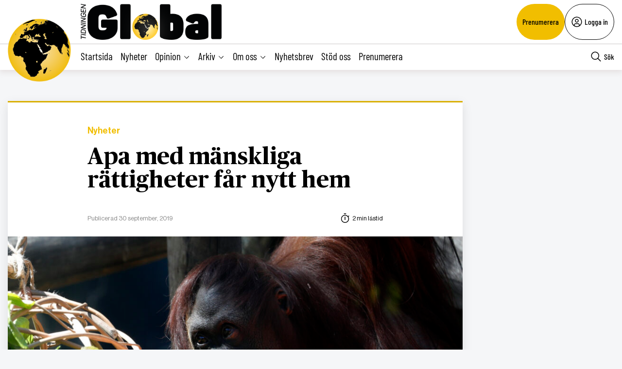

--- FILE ---
content_type: text/html; charset=UTF-8
request_url: https://tidningenglobal.se/2019/nummer-149-global/apa-med-manskliga-rattigheter-far-nytt-hem/
body_size: 25672
content:
<!DOCTYPE html>
<html lang="sv" data-theme="global">
<head>
	<meta charset="UTF-8">
	<meta name="viewport" content="width=device-width, initial-scale=1.0">
	<title>Apa med mänskliga rättigheter får nytt hem - Tidningen Global</title>
	
<!-- Google Tag Manager -->
<script>(function(w,d,s,l,i){w[l]=w[l]||[];w[l].push({'gtm.start':
new Date().getTime(),event:'gtm.js'});var f=d.getElementsByTagName(s)[0],
j=d.createElement(s),dl=l!='dataLayer'?'&l='+l:'';j.async=true;j.src=
'https://www.googletagmanager.com/gtm.js?id='+i+dl;f.parentNode.insertBefore(j,f);
})(window,document,'script','dataLayer','GTM-M4T8HQW');</script>
<!-- End Google Tag Manager -->

<!-- Google Tag Manager (noscript) -->
<noscript><iframe src="https://www.googletagmanager.com/ns.html?id=GTM-M4T8HQW"
height="0" width="0" style="display:none;visibility:hidden"></iframe></noscript>
<!-- End Google Tag Manager (noscript) -->
<meta name='robots' content='index, follow, max-image-preview:large, max-snippet:-1, max-video-preview:-1, noarchive' />

	<!-- This site is optimized with the Yoast SEO plugin v22.1 - https://yoast.com/wordpress/plugins/seo/ -->
	<meta name="description" content="Orangutangen Sandra – som för ett antal år sedan blev världsberömd som den första icke-mänskliga varelsen med mänskliga rättigheter – har nu äntligen lämnat Argentina och ska få ett nytt hem i den amerikanska delstaten Florida, skriver BBC. MÄNSKLIGA RÄTTIGHETER 33-åriga Sandra anlände till Kansas i fredags, där hon ska genomgå ett antal tester innan [&hellip;]" />
	<link rel="canonical" href="https://tidningensyre.se/global/2019/nummer-149/apa-med-manskliga-rattigheter-far-nytt-hem/" />
	<meta property="og:locale" content="sv_SE" />
	<meta property="og:type" content="article" />
	<meta property="og:title" content="Apa med mänskliga rättigheter får nytt hem - Tidningen Global" />
	<meta property="og:description" content="Orangutangen Sandra – som för ett antal år sedan blev världsberömd som den första icke-mänskliga varelsen med mänskliga rättigheter – har nu äntligen lämnat Argentina och ska få ett nytt hem i den amerikanska delstaten Florida, skriver BBC. MÄNSKLIGA RÄTTIGHETER 33-åriga Sandra anlände till Kansas i fredags, där hon ska genomgå ett antal tester innan [&hellip;]" />
	<meta property="og:url" content="https://tidningenglobal.se/2019/26-juli-2024/apa-med-manskliga-rattigheter-far-nytt-hem/" />
	<meta property="og:site_name" content="Tidningen Global" />
	<meta property="article:publisher" content="https://www.facebook.com/Tidningenglobal" />
	<meta property="article:published_time" content="2019-09-30T13:12:29+00:00" />
	<meta property="article:modified_time" content="2024-07-26T10:25:23+00:00" />
	<meta name="author" content="Globals redaktion" />
	<meta name="twitter:card" content="summary_large_image" />
	<meta name="twitter:creator" content="@TidningenGlobal" />
	<meta name="twitter:site" content="@TidningenGlobal" />
	<meta name="twitter:label1" content="Skriven av" />
	<meta name="twitter:data1" content="Globals redaktion" />
	<meta name="twitter:label2" content="Beräknad lästid" />
	<meta name="twitter:data2" content="2 minuter" />
	<script type="application/ld+json" class="yoast-schema-graph">{"@context":"https://schema.org","@graph":[{"@type":"WebPage","@id":"https://tidningenglobal.se/2019/26-juli-2024/apa-med-manskliga-rattigheter-far-nytt-hem/","url":"https://tidningenglobal.se/2019/26-juli-2024/apa-med-manskliga-rattigheter-far-nytt-hem/","name":"Apa med mänskliga rättigheter får nytt hem - Tidningen Global","isPartOf":{"@id":"https://tidningenglobal.se/#website"},"primaryImageOfPage":{"@id":"https://tidningenglobal.se/2019/26-juli-2024/apa-med-manskliga-rattigheter-far-nytt-hem/#primaryimage"},"image":{"@id":"https://tidningenglobal.se/2019/26-juli-2024/apa-med-manskliga-rattigheter-far-nytt-hem/#primaryimage"},"thumbnailUrl":"https://tidningenglobal.se/wp-content/uploads/mg/0/bf2ebca077e3b5e104041a58cf5372e3-scaled.jpg","datePublished":"2019-09-30T13:12:29+00:00","dateModified":"2024-07-26T10:25:23+00:00","author":{"@id":"https://tidningenglobal.se/#/schema/person/1913d4efe4b2e654d6c9f7718e123aa1"},"breadcrumb":{"@id":"https://tidningenglobal.se/2019/26-juli-2024/apa-med-manskliga-rattigheter-far-nytt-hem/#breadcrumb"},"inLanguage":"sv-SE","potentialAction":[{"@type":"ReadAction","target":["https://tidningenglobal.se/2019/26-juli-2024/apa-med-manskliga-rattigheter-far-nytt-hem/"]}]},{"@type":"ImageObject","inLanguage":"sv-SE","@id":"https://tidningenglobal.se/2019/26-juli-2024/apa-med-manskliga-rattigheter-far-nytt-hem/#primaryimage","url":"https://tidningenglobal.se/wp-content/uploads/mg/0/bf2ebca077e3b5e104041a58cf5372e3-scaled.jpg","contentUrl":"https://tidningenglobal.se/wp-content/uploads/mg/0/bf2ebca077e3b5e104041a58cf5372e3-scaled.jpg","width":2560,"height":1602},{"@type":"BreadcrumbList","@id":"https://tidningenglobal.se/2019/26-juli-2024/apa-med-manskliga-rattigheter-far-nytt-hem/#breadcrumb","itemListElement":[{"@type":"ListItem","position":1,"name":"Home","item":"https://tidningenglobal.se/"},{"@type":"ListItem","position":2,"name":"Apa med mänskliga rättigheter får nytt hem"}]},{"@type":"WebSite","@id":"https://tidningenglobal.se/#website","url":"https://tidningenglobal.se/","name":"Tidningen Global","description":"","potentialAction":[{"@type":"SearchAction","target":{"@type":"EntryPoint","urlTemplate":"https://tidningenglobal.se/?s={search_term_string}"},"query-input":"required name=search_term_string"}],"inLanguage":"sv-SE"},{"@type":"Person","@id":"https://tidningenglobal.se/#/schema/person/1913d4efe4b2e654d6c9f7718e123aa1","name":"Globals redaktion","url":"https://tidningenglobal.se/author/global/"}]}</script>
	<!-- / Yoast SEO plugin. -->


<link rel='dns-prefetch' href='//cdn.jsdelivr.net' />
<link rel='dns-prefetch' href='//cdnjs.cloudflare.com' />
<style type="text/css">.brave_popup{display:none}</style><script data-no-optimize="1"> var brave_popup_data = {}; var bravepop_emailValidation=true; var brave_popup_videos = {};  var brave_popup_formData = {};var brave_popup_adminUser = false; var brave_popup_pageInfo = {"type":"single","pageID":851494,"singleType":"post"};  var bravepop_emailSuggestions={};</script><link rel='stylesheet' id='wp-block-library-css' href='https://tidningenglobal.se/wp-includes/css/dist/block-library/style.min.css?ver=6.4.7' type='text/css' media='all' />
<style id='classic-theme-styles-inline-css' type='text/css'>
/*! This file is auto-generated */
.wp-block-button__link{color:#fff;background-color:#32373c;border-radius:9999px;box-shadow:none;text-decoration:none;padding:calc(.667em + 2px) calc(1.333em + 2px);font-size:1.125em}.wp-block-file__button{background:#32373c;color:#fff;text-decoration:none}
</style>
<style id='global-styles-inline-css' type='text/css'>
body{--wp--preset--color--black: #000000;--wp--preset--color--cyan-bluish-gray: #abb8c3;--wp--preset--color--white: #ffffff;--wp--preset--color--pale-pink: #f78da7;--wp--preset--color--vivid-red: #cf2e2e;--wp--preset--color--luminous-vivid-orange: #ff6900;--wp--preset--color--luminous-vivid-amber: #fcb900;--wp--preset--color--light-green-cyan: #7bdcb5;--wp--preset--color--vivid-green-cyan: #00d084;--wp--preset--color--pale-cyan-blue: #8ed1fc;--wp--preset--color--vivid-cyan-blue: #0693e3;--wp--preset--color--vivid-purple: #9b51e0;--wp--preset--gradient--vivid-cyan-blue-to-vivid-purple: linear-gradient(135deg,rgba(6,147,227,1) 0%,rgb(155,81,224) 100%);--wp--preset--gradient--light-green-cyan-to-vivid-green-cyan: linear-gradient(135deg,rgb(122,220,180) 0%,rgb(0,208,130) 100%);--wp--preset--gradient--luminous-vivid-amber-to-luminous-vivid-orange: linear-gradient(135deg,rgba(252,185,0,1) 0%,rgba(255,105,0,1) 100%);--wp--preset--gradient--luminous-vivid-orange-to-vivid-red: linear-gradient(135deg,rgba(255,105,0,1) 0%,rgb(207,46,46) 100%);--wp--preset--gradient--very-light-gray-to-cyan-bluish-gray: linear-gradient(135deg,rgb(238,238,238) 0%,rgb(169,184,195) 100%);--wp--preset--gradient--cool-to-warm-spectrum: linear-gradient(135deg,rgb(74,234,220) 0%,rgb(151,120,209) 20%,rgb(207,42,186) 40%,rgb(238,44,130) 60%,rgb(251,105,98) 80%,rgb(254,248,76) 100%);--wp--preset--gradient--blush-light-purple: linear-gradient(135deg,rgb(255,206,236) 0%,rgb(152,150,240) 100%);--wp--preset--gradient--blush-bordeaux: linear-gradient(135deg,rgb(254,205,165) 0%,rgb(254,45,45) 50%,rgb(107,0,62) 100%);--wp--preset--gradient--luminous-dusk: linear-gradient(135deg,rgb(255,203,112) 0%,rgb(199,81,192) 50%,rgb(65,88,208) 100%);--wp--preset--gradient--pale-ocean: linear-gradient(135deg,rgb(255,245,203) 0%,rgb(182,227,212) 50%,rgb(51,167,181) 100%);--wp--preset--gradient--electric-grass: linear-gradient(135deg,rgb(202,248,128) 0%,rgb(113,206,126) 100%);--wp--preset--gradient--midnight: linear-gradient(135deg,rgb(2,3,129) 0%,rgb(40,116,252) 100%);--wp--preset--font-size--small: 13px;--wp--preset--font-size--medium: 20px;--wp--preset--font-size--large: 36px;--wp--preset--font-size--x-large: 42px;--wp--preset--spacing--20: 0.44rem;--wp--preset--spacing--30: 0.67rem;--wp--preset--spacing--40: 1rem;--wp--preset--spacing--50: 1.5rem;--wp--preset--spacing--60: 2.25rem;--wp--preset--spacing--70: 3.38rem;--wp--preset--spacing--80: 5.06rem;--wp--preset--shadow--natural: 6px 6px 9px rgba(0, 0, 0, 0.2);--wp--preset--shadow--deep: 12px 12px 50px rgba(0, 0, 0, 0.4);--wp--preset--shadow--sharp: 6px 6px 0px rgba(0, 0, 0, 0.2);--wp--preset--shadow--outlined: 6px 6px 0px -3px rgba(255, 255, 255, 1), 6px 6px rgba(0, 0, 0, 1);--wp--preset--shadow--crisp: 6px 6px 0px rgba(0, 0, 0, 1);}:where(.is-layout-flex){gap: 0.5em;}:where(.is-layout-grid){gap: 0.5em;}body .is-layout-flow > .alignleft{float: left;margin-inline-start: 0;margin-inline-end: 2em;}body .is-layout-flow > .alignright{float: right;margin-inline-start: 2em;margin-inline-end: 0;}body .is-layout-flow > .aligncenter{margin-left: auto !important;margin-right: auto !important;}body .is-layout-constrained > .alignleft{float: left;margin-inline-start: 0;margin-inline-end: 2em;}body .is-layout-constrained > .alignright{float: right;margin-inline-start: 2em;margin-inline-end: 0;}body .is-layout-constrained > .aligncenter{margin-left: auto !important;margin-right: auto !important;}body .is-layout-constrained > :where(:not(.alignleft):not(.alignright):not(.alignfull)){max-width: var(--wp--style--global--content-size);margin-left: auto !important;margin-right: auto !important;}body .is-layout-constrained > .alignwide{max-width: var(--wp--style--global--wide-size);}body .is-layout-flex{display: flex;}body .is-layout-flex{flex-wrap: wrap;align-items: center;}body .is-layout-flex > *{margin: 0;}body .is-layout-grid{display: grid;}body .is-layout-grid > *{margin: 0;}:where(.wp-block-columns.is-layout-flex){gap: 2em;}:where(.wp-block-columns.is-layout-grid){gap: 2em;}:where(.wp-block-post-template.is-layout-flex){gap: 1.25em;}:where(.wp-block-post-template.is-layout-grid){gap: 1.25em;}.has-black-color{color: var(--wp--preset--color--black) !important;}.has-cyan-bluish-gray-color{color: var(--wp--preset--color--cyan-bluish-gray) !important;}.has-white-color{color: var(--wp--preset--color--white) !important;}.has-pale-pink-color{color: var(--wp--preset--color--pale-pink) !important;}.has-vivid-red-color{color: var(--wp--preset--color--vivid-red) !important;}.has-luminous-vivid-orange-color{color: var(--wp--preset--color--luminous-vivid-orange) !important;}.has-luminous-vivid-amber-color{color: var(--wp--preset--color--luminous-vivid-amber) !important;}.has-light-green-cyan-color{color: var(--wp--preset--color--light-green-cyan) !important;}.has-vivid-green-cyan-color{color: var(--wp--preset--color--vivid-green-cyan) !important;}.has-pale-cyan-blue-color{color: var(--wp--preset--color--pale-cyan-blue) !important;}.has-vivid-cyan-blue-color{color: var(--wp--preset--color--vivid-cyan-blue) !important;}.has-vivid-purple-color{color: var(--wp--preset--color--vivid-purple) !important;}.has-black-background-color{background-color: var(--wp--preset--color--black) !important;}.has-cyan-bluish-gray-background-color{background-color: var(--wp--preset--color--cyan-bluish-gray) !important;}.has-white-background-color{background-color: var(--wp--preset--color--white) !important;}.has-pale-pink-background-color{background-color: var(--wp--preset--color--pale-pink) !important;}.has-vivid-red-background-color{background-color: var(--wp--preset--color--vivid-red) !important;}.has-luminous-vivid-orange-background-color{background-color: var(--wp--preset--color--luminous-vivid-orange) !important;}.has-luminous-vivid-amber-background-color{background-color: var(--wp--preset--color--luminous-vivid-amber) !important;}.has-light-green-cyan-background-color{background-color: var(--wp--preset--color--light-green-cyan) !important;}.has-vivid-green-cyan-background-color{background-color: var(--wp--preset--color--vivid-green-cyan) !important;}.has-pale-cyan-blue-background-color{background-color: var(--wp--preset--color--pale-cyan-blue) !important;}.has-vivid-cyan-blue-background-color{background-color: var(--wp--preset--color--vivid-cyan-blue) !important;}.has-vivid-purple-background-color{background-color: var(--wp--preset--color--vivid-purple) !important;}.has-black-border-color{border-color: var(--wp--preset--color--black) !important;}.has-cyan-bluish-gray-border-color{border-color: var(--wp--preset--color--cyan-bluish-gray) !important;}.has-white-border-color{border-color: var(--wp--preset--color--white) !important;}.has-pale-pink-border-color{border-color: var(--wp--preset--color--pale-pink) !important;}.has-vivid-red-border-color{border-color: var(--wp--preset--color--vivid-red) !important;}.has-luminous-vivid-orange-border-color{border-color: var(--wp--preset--color--luminous-vivid-orange) !important;}.has-luminous-vivid-amber-border-color{border-color: var(--wp--preset--color--luminous-vivid-amber) !important;}.has-light-green-cyan-border-color{border-color: var(--wp--preset--color--light-green-cyan) !important;}.has-vivid-green-cyan-border-color{border-color: var(--wp--preset--color--vivid-green-cyan) !important;}.has-pale-cyan-blue-border-color{border-color: var(--wp--preset--color--pale-cyan-blue) !important;}.has-vivid-cyan-blue-border-color{border-color: var(--wp--preset--color--vivid-cyan-blue) !important;}.has-vivid-purple-border-color{border-color: var(--wp--preset--color--vivid-purple) !important;}.has-vivid-cyan-blue-to-vivid-purple-gradient-background{background: var(--wp--preset--gradient--vivid-cyan-blue-to-vivid-purple) !important;}.has-light-green-cyan-to-vivid-green-cyan-gradient-background{background: var(--wp--preset--gradient--light-green-cyan-to-vivid-green-cyan) !important;}.has-luminous-vivid-amber-to-luminous-vivid-orange-gradient-background{background: var(--wp--preset--gradient--luminous-vivid-amber-to-luminous-vivid-orange) !important;}.has-luminous-vivid-orange-to-vivid-red-gradient-background{background: var(--wp--preset--gradient--luminous-vivid-orange-to-vivid-red) !important;}.has-very-light-gray-to-cyan-bluish-gray-gradient-background{background: var(--wp--preset--gradient--very-light-gray-to-cyan-bluish-gray) !important;}.has-cool-to-warm-spectrum-gradient-background{background: var(--wp--preset--gradient--cool-to-warm-spectrum) !important;}.has-blush-light-purple-gradient-background{background: var(--wp--preset--gradient--blush-light-purple) !important;}.has-blush-bordeaux-gradient-background{background: var(--wp--preset--gradient--blush-bordeaux) !important;}.has-luminous-dusk-gradient-background{background: var(--wp--preset--gradient--luminous-dusk) !important;}.has-pale-ocean-gradient-background{background: var(--wp--preset--gradient--pale-ocean) !important;}.has-electric-grass-gradient-background{background: var(--wp--preset--gradient--electric-grass) !important;}.has-midnight-gradient-background{background: var(--wp--preset--gradient--midnight) !important;}.has-small-font-size{font-size: var(--wp--preset--font-size--small) !important;}.has-medium-font-size{font-size: var(--wp--preset--font-size--medium) !important;}.has-large-font-size{font-size: var(--wp--preset--font-size--large) !important;}.has-x-large-font-size{font-size: var(--wp--preset--font-size--x-large) !important;}
.wp-block-navigation a:where(:not(.wp-element-button)){color: inherit;}
:where(.wp-block-post-template.is-layout-flex){gap: 1.25em;}:where(.wp-block-post-template.is-layout-grid){gap: 1.25em;}
:where(.wp-block-columns.is-layout-flex){gap: 2em;}:where(.wp-block-columns.is-layout-grid){gap: 2em;}
.wp-block-pullquote{font-size: 1.5em;line-height: 1.6;}
</style>
<link rel='stylesheet' id='contact-form-7-css' href='https://tidningenglobal.se/wp-content/plugins/contact-form-7/includes/css/styles.css?ver=5.8.7' type='text/css' media='all' />
<link rel='stylesheet' id='wpstream-style-css' href='https://tidningenglobal.se/wp-content/plugins/wpstream/public//css/wpstream_style.css?ver=4.6.7.5' type='text/css' media='all' />
<link rel='stylesheet' id='video-js.min-css' href='https://tidningenglobal.se/wp-content/plugins/wpstream/public//css/video-js.css?ver=4.6.7.5' type='text/css' media='all' />
<link rel='stylesheet' id='videojs-wpstream-player-css' href='https://tidningenglobal.se/wp-content/plugins/wpstream/public//css/videojs-wpstream.css?ver=4.6.7.5.1750934832' type='text/css' media='all' />
<link rel='stylesheet' id='wpstream-integrations-css' href='https://tidningenglobal.se/wp-content/plugins/wpstream/integrations/css/integrations.css?ver=4.6.7.5' type='text/css' media='all' />
<link rel='stylesheet' id='wpstream_front_style-css' href='https://tidningenglobal.se/wp-content/plugins/wpstream/admin/css/wpstream-admin.css?ver=4.6.7.5' type='text/css' media='all' />
<link rel='stylesheet' id='cmplz-general-css' href='https://tidningenglobal.se/wp-content/plugins/complianz-gdpr/assets/css/cookieblocker.min.css?ver=1750934779' type='text/css' media='all' />
<link rel='stylesheet' id='global-main-less-css' href='https://tidningenglobal.se/wp-content/themes/mediehuset-gront/build/global-main-less.css?ver=02e598de4976d8083f1d' type='text/css' media='all' />
<link rel='stylesheet' id='main-sass-css' href='https://tidningenglobal.se/wp-content/themes/mediehuset-gront/build/main-sass.css?ver=0075aa67cf36484107e7' type='text/css' media='all' />
<script type="text/javascript" src="https://vjs.zencdn.net/8.20.0/video.min.js?ver=1" id="video.min-js"></script>
<link rel="https://api.w.org/" href="https://tidningenglobal.se/wp-json/" /><link rel="alternate" type="application/json" href="https://tidningenglobal.se/wp-json/wp/v2/posts/851494" /><link rel="EditURI" type="application/rsd+xml" title="RSD" href="https://tidningenglobal.se/xmlrpc.php?rsd" />

<link rel='shortlink' href='https://tidningenglobal.se/?p=851494' />
<link rel="alternate" type="application/json+oembed" href="https://tidningenglobal.se/wp-json/oembed/1.0/embed?url=https%3A%2F%2Ftidningenglobal.se%2F2019%2Fnummer-149-global%2Fapa-med-manskliga-rattigheter-far-nytt-hem%2F" />
<link rel="alternate" type="text/xml+oembed" href="https://tidningenglobal.se/wp-json/oembed/1.0/embed?url=https%3A%2F%2Ftidningenglobal.se%2F2019%2Fnummer-149-global%2Fapa-med-manskliga-rattigheter-far-nytt-hem%2F&#038;format=xml" />
			<style>.cmplz-hidden {
					display: none !important;
				}</style><link rel="icon" href="https://tidningenglobal.se/wp-content/uploads/2022/03/cropped-Favicon-32x32.png" sizes="32x32" />
<link rel="icon" href="https://tidningenglobal.se/wp-content/uploads/2022/03/cropped-Favicon-192x192.png" sizes="192x192" />
<link rel="apple-touch-icon" href="https://tidningenglobal.se/wp-content/uploads/2022/03/cropped-Favicon-180x180.png" />
<meta name="msapplication-TileImage" content="https://tidningenglobal.se/wp-content/uploads/2022/03/cropped-Favicon-270x270.png" />
    
<link rel="preload" href="https://tidningenglobal.se/wp-content/themes/mediehuset-gront/build/fonts/NHaasGroteskDSPro-65Md.woff" as="font" type="font/woff" crossorigin>
<link rel="preload" href="https://tidningenglobal.se/wp-content/themes/mediehuset-gront/build/fonts/PublicoText-Roman.woff" as="font" type="font/woff" crossorigin>
	<meta name="application-name" content="Tidningen Global"/>

		<script>
		/* Setup shared MHG object */
		window.MHG = (function() {
			var callbacks = {
				onInit: []
			},
			addCallback = function(eventName, func) {
				// Store given callback 'func' to be run on event 'eventName'
				if(callbacks[eventName]) {
					callbacks[eventName].push(func);
				}
			};

			return {
				_callbacks: callbacks,
				onInit: function(cb) { addCallback('onInit', cb) }
			}
		})();
	</script>
		
		<!-- Google tag (gtag.js) -->
		<script async src="https://www.googletagmanager.com/gtag/js?id=G-MNKD32YWK5"></script>
		<script type="text/javascript" data-category="statistics">
			window.dataLayer = window.dataLayer || [];
			function gtag(){dataLayer.push(arguments);}
			gtag('js', new Date());

			gtag('config', 'G-MNKD32YWK5');

			const initial_gtm_data = [{"is_loggedin":"0"},{"is_editor":"0"},{"is_subscriber":"0"},{"count_articles_read":"0"},{"google_analytics_id":"UA-61073195-6"},{"google_analytics4_id":"G-32VZ6180ZL"},{"postAuthor":"Syres redaktion"},{"content_group":"201940"},{"articleCategory":"Nyheter"}];
            if ( Array.isArray( initial_gtm_data ) ) {
                initial_gtm_data.forEach(element => {
                    dataLayer.push( element )
                })
            }
		</script>
			
	
			<script async src="https://servedby.revive-adserver.net/asyncjs.php"></script>
		<script>
			var adsReviveZones  = {"front900":"12262","frontFirst":"12263","articleFirst":"12264","articleSecond":"12263","article900":"12262","frontLastRight":"12267","frontSecond":"12264"};
		</script>
	  
 	</head>

<body id="web3" class="post-template-default single single-post postid-851494 single-format-standard article web3 apa-med-manskliga-rattigheter-far-nytt-hem" data-current_post=851494>
<a href="#main-content" class="skip-link" alt="link to skip to main content">Skip to main content</a>


<input type="checkbox" name="header-search-toggle" class="header-search-toggle is-input-hidden" id="header-search-toggle">
<input type="checkbox" name="header-mobile-menu-toggle" class="header-mobile-menu-toggle is-input-hidden" id="header-mobile-menu-toggle">

<header class="site-header is-visible-on-desktop">
	<div class="is-wide-container header-top">

		<div class="header-tagline">
		<a href="https://tidningenglobal.se" class="header-logo"><img style="max-height: 74px; width: auto; height:auto;" alt="Tidningen Global logotyp" width="800" height="227" src="https://tidningenglobal.se/wp-content/themes/mediehuset-gront/assets/img/global/global-logotype.png" />

</a>
		<span> </span>
		</div> 
				<div class="header-actions">
						<a href="https://tidningenglobal.se/prenumerera" class="button-rounded button--slimmed button--color-1">Prenumerera</a>
									<button class="button-rounded button--slimmed button--color-4 button-with-icon--left js__login-toggler"> <svg width="32" height="32" viewBox="0 0 32 32" fill="none" xmlns="http://www.w3.org/2000/svg">
<path d="M16 8C15.0111 8 14.0444 8.29325 13.2222 8.84265C12.3999 9.39206 11.759 10.173 11.3806 11.0866C11.0022 12.0002 10.9031 13.0055 11.0961 13.9755C11.289 14.9454 11.7652 15.8363 12.4645 16.5355C13.1637 17.2348 14.0546 17.711 15.0246 17.9039C15.9945 18.0969 16.9998 17.9978 17.9134 17.6194C18.8271 17.241 19.6079 16.6001 20.1574 15.7779C20.7068 14.9556 21 13.9889 21 13C21 11.6739 20.4732 10.4021 19.5355 9.46447C18.5979 8.52678 17.3261 8 16 8ZM16 16C15.4067 16 14.8266 15.8241 14.3333 15.4944C13.8399 15.1648 13.4554 14.6962 13.2284 14.1481C13.0013 13.5999 12.9419 12.9967 13.0576 12.4147C13.1734 11.8328 13.4591 11.2982 13.8787 10.8787C14.2982 10.4591 14.8328 10.1734 15.4147 10.0576C15.9967 9.94189 16.5999 10.0013 17.1481 10.2284C17.6962 10.4554 18.1648 10.8399 18.4944 11.3333C18.8241 11.8266 19 12.4067 19 13C18.9992 13.7954 18.6829 14.558 18.1204 15.1204C17.558 15.6829 16.7954 15.9992 16 16Z" fill="black"/>
<path d="M16 2C13.2311 2 10.5243 2.82109 8.22201 4.35943C5.91973 5.89777 4.12531 8.08427 3.06569 10.6424C2.00606 13.2006 1.72881 16.0155 2.269 18.7313C2.8092 21.447 4.14257 23.9416 6.1005 25.8995C8.05844 27.8574 10.553 29.1908 13.2687 29.731C15.9845 30.2712 18.7994 29.9939 21.3576 28.9343C23.9157 27.8747 26.1022 26.0803 27.6406 23.778C29.1789 21.4757 30 18.7689 30 16C29.9958 12.2883 28.5194 8.72977 25.8948 6.10518C23.2702 3.48059 19.7117 2.00423 16 2ZM10 26.377V25C10.0008 24.2046 10.3171 23.442 10.8796 22.8796C11.442 22.3171 12.2046 22.0008 13 22H19C19.7954 22.0008 20.558 22.3171 21.1204 22.8796C21.6829 23.442 21.9992 24.2046 22 25V26.377C20.1792 27.4402 18.1085 28.0005 16 28.0005C13.8915 28.0005 11.8208 27.4402 10 26.377ZM23.992 24.926C23.9721 23.6143 23.4377 22.363 22.5039 21.4416C21.5702 20.5202 20.3118 20.0025 19 20H13C11.6882 20.0025 10.4298 20.5202 9.49609 21.4416C8.56234 22.363 8.02793 23.6143 8.008 24.926C6.19456 23.3067 4.91573 21.1749 4.34083 18.8127C3.76594 16.4505 3.9221 13.9693 4.78864 11.6979C5.65518 9.42637 7.19122 7.47167 9.19337 6.09257C11.1955 4.71347 13.5693 3.97503 16.0005 3.97503C18.4317 3.97503 20.8055 4.71347 22.8076 6.09257C24.8098 7.47167 26.3458 9.42637 27.2124 11.6979C28.0789 13.9693 28.2351 16.4505 27.6602 18.8127C27.0853 21.1749 25.8064 23.3067 23.993 24.926H23.992Z" fill="black"/>
</svg>
 Logga in</button>
					</div> 
			</div> 
</header>
<div class="site-header-sticky js__site-header-sticky">
	<div class="is-wide-container header-bottom">
	<div class="header-sticky__col">
		<a class="is-visible-on-desktop" href="https://tidningenglobal.se"><img class="header-icon" src='https://tidningenglobal.se/wp-content/themes/mediehuset-gront/assets/img/icons/global/logo-icon.png' alt="Logotyp - Tidningen Global">	
				<div class="header-logo">
					<img style="max-height: 74px; width: auto; height:auto;" alt="Tidningen Global logotyp" width="800" height="227" src="https://tidningenglobal.se/wp-content/themes/mediehuset-gront/assets/img/global/global-logotype.png" />

				</div>				
			</a>
			<nav class="header-nav-main is-visible-on-desktop">
			<ul id="menu-aktuella-amnen" class="menu"><li id="menu-item-829828" class="menu-item menu-item-type-post_type menu-item-object-page menu-item-home menu-item-829828"><a href="https://tidningenglobal.se/">Startsida</a></li>
<li id="menu-item-829832" class="menu-item menu-item-type-taxonomy menu-item-object-category current-post-ancestor current-menu-parent current-post-parent menu-item-829832"><a href="https://tidningenglobal.se/category/nyheter/">Nyheter</a></li>
<li id="menu-item-829831" class="menu-item menu-item-type-taxonomy menu-item-object-category menu-item-has-children menu-item-829831"><input type="radio" name="main-submenu-toggle" id="829831"><label for="829831" class="sub-menu-icon sub-menu-open"><span>Opinion</span><svg width="32" height="32" viewBox="0 0 32 32" fill="none" xmlns="http://www.w3.org/2000/svg">
<path d="M16 22L6 12L7.4 10.6L16 19.2L24.6 10.6L26 12L16 22Z" fill="black"/>
</svg>
</label><label for="sub-menu-close-input" class="sub-menu-icon sub-menu-close"><span>Opinion</span><svg width="32" height="32" viewBox="0 0 32 32" fill="none" xmlns="http://www.w3.org/2000/svg">
<path d="M16 10L26 20L24.6 21.4L16 12.8L7.4 21.4L6 20L16 10Z" fill="black"/>
</svg>
</label>
<ul class="sub-menu">
	<li id="menu-item-829830" class="menu-item menu-item-type-taxonomy menu-item-object-category menu-item-829830"><a href="https://tidningenglobal.se/category/ledare/">Ledare</a></li>
	<li id="menu-item-829848" class="menu-item menu-item-type-taxonomy menu-item-object-category menu-item-829848"><a href="https://tidningenglobal.se/category/kronika/">Krönika</a></li>
	<li id="menu-item-829849" class="menu-item menu-item-type-taxonomy menu-item-object-category menu-item-829849"><a href="https://tidningenglobal.se/category/debatt/">Debatt</a></li>
	<li id="menu-item-1002942" class="menu-item menu-item-type-taxonomy menu-item-object-category menu-item-1002942"><a href="https://tidningenglobal.se/category/essa/">Essä</a></li>
	<li id="menu-item-1002943" class="menu-item menu-item-type-taxonomy menu-item-object-category menu-item-1002943"><a href="https://tidningenglobal.se/category/citatet/">Citatet</a></li>
</ul>
</li>
<li id="menu-item-1002965" class="menu-item menu-item-type-custom menu-item-object-custom menu-item-has-children menu-item-1002965"><input type="radio" name="main-submenu-toggle" id="1002965"><label for="1002965" class="sub-menu-icon sub-menu-open"><span>Arkiv</span><svg width="32" height="32" viewBox="0 0 32 32" fill="none" xmlns="http://www.w3.org/2000/svg">
<path d="M16 22L6 12L7.4 10.6L16 19.2L24.6 10.6L26 12L16 22Z" fill="black"/>
</svg>
</label><label for="sub-menu-close-input" class="sub-menu-icon sub-menu-close"><span>Arkiv</span><svg width="32" height="32" viewBox="0 0 32 32" fill="none" xmlns="http://www.w3.org/2000/svg">
<path d="M16 10L26 20L24.6 21.4L16 12.8L7.4 21.4L6 20L16 10Z" fill="black"/>
</svg>
</label>
<ul class="sub-menu">
	<li id="menu-item-1002971" class="menu-item menu-item-type-post_type menu-item-object-page menu-item-1002971"><a title="Tidigare nummer från mars 2022" href="https://tidningenglobal.se/nummer/">Tidigare nummer</a></li>
	<li id="menu-item-1002968" class="menu-item menu-item-type-custom menu-item-object-custom menu-item-1002968"><a title="Hitta äldre artiklar från gamla Global sidan" href="https://arkiv.tidningenglobal.se/home-3/arkivx/">mars 2022- jan 2020</a></li>
	<li id="menu-item-1002969" class="menu-item menu-item-type-custom menu-item-object-custom menu-item-1002969"><a title="Hitta äldre artiklar från 2018 till 2020" href="https://tidningensyre.se/global/nummer/">jan 2020- april 2018</a></li>
</ul>
</li>
<li id="menu-item-1002959" class="menu-item menu-item-type-custom menu-item-object-custom menu-item-has-children menu-item-1002959"><input type="radio" name="main-submenu-toggle" id="1002959"><label for="1002959" class="sub-menu-icon sub-menu-open"><span>Om oss</span><svg width="32" height="32" viewBox="0 0 32 32" fill="none" xmlns="http://www.w3.org/2000/svg">
<path d="M16 22L6 12L7.4 10.6L16 19.2L24.6 10.6L26 12L16 22Z" fill="black"/>
</svg>
</label><label for="sub-menu-close-input" class="sub-menu-icon sub-menu-close"><span>Om oss</span><svg width="32" height="32" viewBox="0 0 32 32" fill="none" xmlns="http://www.w3.org/2000/svg">
<path d="M16 10L26 20L24.6 21.4L16 12.8L7.4 21.4L6 20L16 10Z" fill="black"/>
</svg>
</label>
<ul class="sub-menu">
	<li id="menu-item-1002960" class="menu-item menu-item-type-post_type menu-item-object-page menu-item-1002960"><a title="Kontakt och övrig information" href="https://tidningenglobal.se/kontakt/">Kontakt</a></li>
	<li id="menu-item-1002961" class="menu-item menu-item-type-post_type menu-item-object-page menu-item-1002961"><a title="Annonsera på Global" href="https://tidningenglobal.se/annonsera/">Annonsera</a></li>
	<li id="menu-item-1002962" class="menu-item menu-item-type-post_type menu-item-object-page menu-item-1002962"><a title="Information om hur vi använder webb cookies" href="https://tidningenglobal.se/kakpolicy/">Kakpolicy</a></li>
	<li id="menu-item-1002963" class="menu-item menu-item-type-post_type menu-item-object-page menu-item-1002963"><a title="Information om hur vi jobbar med AI" href="https://tidningenglobal.se/ai-policy/">AI-policy</a></li>
	<li id="menu-item-1002964" class="menu-item menu-item-type-post_type menu-item-object-page menu-item-privacy-policy menu-item-1002964"><a title="Information om integritetspolicy" rel="privacy-policy" href="https://tidningenglobal.se/integritetspolicy/">Integritetspolicy</a></li>
</ul>
</li>
<li id="menu-item-1002972" class="menu-item menu-item-type-post_type menu-item-object-page menu-item-1002972"><a title="Prenumerera på Globals nyhetsbrev" href="https://tidningenglobal.se/nyhetsbrev/">Nyhetsbrev</a></li>
<li id="menu-item-829834" class="menu-item menu-item-type-post_type menu-item-object-page menu-item-829834"><a href="https://tidningenglobal.se/gebort/">Stöd oss</a></li>
<li id="menu-item-829844" class="menu-item menu-item-type-post_type menu-item-object-page menu-item-829844"><a href="https://tidningenglobal.se/prenumerera/">Prenumerera</a></li>
</ul>					<input type="radio" name="main-submenu-toggle" id="sub-menu-close-input">
			</nav>
	</div>
	<div class="header-sticky__col">
			<div class="header-search is-visible-on-desktop">
				<label for="header-search-toggle" class="button-icon button-with-icon--left js__site-header-search-button"><svg width="32" height="32" viewBox="0 0 32 32" fill="none" xmlns="http://www.w3.org/2000/svg">
<path d="M29 27.586L21.448 20.034C23.2628 17.8553 24.1678 15.0608 23.9747 12.2319C23.7816 9.40296 22.5052 6.75738 20.4112 4.84551C18.3172 2.93363 15.5667 1.90267 12.732 1.96708C9.89717 2.03149 7.19635 3.18632 5.19133 5.19133C3.18632 7.19635 2.03149 9.89717 1.96708 12.732C1.90267 15.5667 2.93363 18.3172 4.84551 20.4112C6.75738 22.5052 9.40296 23.7816 12.2319 23.9747C15.0608 24.1678 17.8553 23.2628 20.034 21.448L27.586 29L29 27.586ZM3.99999 13C3.99999 11.22 4.52783 9.4799 5.51677 7.99986C6.5057 6.51982 7.91131 5.36627 9.55584 4.68508C11.2004 4.00389 13.01 3.82566 14.7558 4.17293C16.5016 4.52019 18.1053 5.37736 19.364 6.63603C20.6226 7.89471 21.4798 9.49835 21.8271 11.2442C22.1743 12.99 21.9961 14.7996 21.3149 16.4441C20.6337 18.0887 19.4802 19.4943 18.0001 20.4832C16.5201 21.4722 14.78 22 13 22C10.6139 21.9973 8.32621 21.0483 6.63896 19.361C4.9517 17.6738 4.00264 15.3861 3.99999 13Z" fill="black"/>
</svg>
Sök</label>
			</div>
					<div class="header-actions">
						<a href="https://tidningenglobal.se/prenumerera" class="button-rounded button--slimmed button--color-1">Prenumerera</a>
									<button class="button-rounded button--slimmed button--color-4 button-with-icon--left js__login-toggler"> <svg width="32" height="32" viewBox="0 0 32 32" fill="none" xmlns="http://www.w3.org/2000/svg">
<path d="M16 8C15.0111 8 14.0444 8.29325 13.2222 8.84265C12.3999 9.39206 11.759 10.173 11.3806 11.0866C11.0022 12.0002 10.9031 13.0055 11.0961 13.9755C11.289 14.9454 11.7652 15.8363 12.4645 16.5355C13.1637 17.2348 14.0546 17.711 15.0246 17.9039C15.9945 18.0969 16.9998 17.9978 17.9134 17.6194C18.8271 17.241 19.6079 16.6001 20.1574 15.7779C20.7068 14.9556 21 13.9889 21 13C21 11.6739 20.4732 10.4021 19.5355 9.46447C18.5979 8.52678 17.3261 8 16 8ZM16 16C15.4067 16 14.8266 15.8241 14.3333 15.4944C13.8399 15.1648 13.4554 14.6962 13.2284 14.1481C13.0013 13.5999 12.9419 12.9967 13.0576 12.4147C13.1734 11.8328 13.4591 11.2982 13.8787 10.8787C14.2982 10.4591 14.8328 10.1734 15.4147 10.0576C15.9967 9.94189 16.5999 10.0013 17.1481 10.2284C17.6962 10.4554 18.1648 10.8399 18.4944 11.3333C18.8241 11.8266 19 12.4067 19 13C18.9992 13.7954 18.6829 14.558 18.1204 15.1204C17.558 15.6829 16.7954 15.9992 16 16Z" fill="black"/>
<path d="M16 2C13.2311 2 10.5243 2.82109 8.22201 4.35943C5.91973 5.89777 4.12531 8.08427 3.06569 10.6424C2.00606 13.2006 1.72881 16.0155 2.269 18.7313C2.8092 21.447 4.14257 23.9416 6.1005 25.8995C8.05844 27.8574 10.553 29.1908 13.2687 29.731C15.9845 30.2712 18.7994 29.9939 21.3576 28.9343C23.9157 27.8747 26.1022 26.0803 27.6406 23.778C29.1789 21.4757 30 18.7689 30 16C29.9958 12.2883 28.5194 8.72977 25.8948 6.10518C23.2702 3.48059 19.7117 2.00423 16 2ZM10 26.377V25C10.0008 24.2046 10.3171 23.442 10.8796 22.8796C11.442 22.3171 12.2046 22.0008 13 22H19C19.7954 22.0008 20.558 22.3171 21.1204 22.8796C21.6829 23.442 21.9992 24.2046 22 25V26.377C20.1792 27.4402 18.1085 28.0005 16 28.0005C13.8915 28.0005 11.8208 27.4402 10 26.377ZM23.992 24.926C23.9721 23.6143 23.4377 22.363 22.5039 21.4416C21.5702 20.5202 20.3118 20.0025 19 20H13C11.6882 20.0025 10.4298 20.5202 9.49609 21.4416C8.56234 22.363 8.02793 23.6143 8.008 24.926C6.19456 23.3067 4.91573 21.1749 4.34083 18.8127C3.76594 16.4505 3.9221 13.9693 4.78864 11.6979C5.65518 9.42637 7.19122 7.47167 9.19337 6.09257C11.1955 4.71347 13.5693 3.97503 16.0005 3.97503C18.4317 3.97503 20.8055 4.71347 22.8076 6.09257C24.8098 7.47167 26.3458 9.42637 27.2124 11.6979C28.0789 13.9693 28.2351 16.4505 27.6602 18.8127C27.0853 21.1749 25.8064 23.3067 23.993 24.926H23.992Z" fill="black"/>
</svg>
 Logga in</button>
					</div> 
					<div class="header-mobile-menu-toggler is-hidden-on-desktop">
				<span class="action__open-mobile-menu"><label for="header-mobile-menu-toggle" class="button-icon"><svg id="icon" xmlns="http://www.w3.org/2000/svg" viewBox="0 0 32 32"><defs><style>.cls-1{fill:none;}</style></defs><title>menu</title><rect x="4" y="6" width="24" height="2"/><rect x="4" y="24" width="24" height="2"/><rect x="4" y="12" width="24" height="2"/><rect x="4" y="18" width="24" height="2"/><rect id="_Transparent_Rectangle_" data-name="&lt;Transparent Rectangle&gt;" class="cls-1" width="32" height="32"/></svg></label></span>
								<span class="action__close-mobile-menu"><label for="header-mobile-menu-toggle" class="button-icon"><svg width="32" height="32" viewBox="0 0 32 32" fill="none" xmlns="http://www.w3.org/2000/svg">
<path d="M16 2C8.2 2 2 8.2 2 16C2 23.8 8.2 30 16 30C23.8 30 30 23.8 30 16C30 8.2 23.8 2 16 2ZM21.4 23L16 17.6L10.6 23L9 21.4L14.4 16L9 10.6L10.6 9L16 14.4L21.4 9L23 10.6L17.6 16L23 21.4L21.4 23Z" fill="black"/>
</svg>
</label></span>
			</div>
		</div>
	</div>
</div>

	
	<div class="header-search-form form-default">
	<form method="get" action="https://tidningenglobal.se">

<input class="text" type="text" value="" name="s" placeholder="Sök artiklar, skribenter, ämnen..."/>
<input type="submit" class="submit button-simple is-with-search-icon" name="submit" value="Sök" />

</form>
	</div>

	
<nav class="header-nav-mobile is-hidden-on-desktop">
	
	<input type="checkbox" name="header-search-mobile-toggle" class="header-search-mobile-toggle is-input-hidden" id="header-search-mobile-toggle">
	<div class="header-search-mobile-form form-default">
	<form method="get" action="https://tidningenglobal.se">

<input class="text" type="text" value="" name="s" placeholder="Sök artiklar, skribenter, ämnen..."/>
<input type="submit" class="submit button-simple is-with-search-icon" name="submit" value="Sök" />

</form>
	</div>
	<ul id="menu-aktuella-amnen-1" class="menu"><li class="menu-item menu-item-type-post_type menu-item-object-page menu-item-home menu-item-829828"><a href="https://tidningenglobal.se/">Startsida</a></li>
<li class="menu-item menu-item-type-taxonomy menu-item-object-category current-post-ancestor current-menu-parent current-post-parent menu-item-829832"><a href="https://tidningenglobal.se/category/nyheter/">Nyheter</a></li>
<li class="menu-item menu-item-type-taxonomy menu-item-object-category menu-item-has-children menu-item-829831"><a href="https://tidningenglobal.se/category/intro/">Opinion</a><input type="radio" name="mobile-submenu-toggle" id="mobile-829831"><label for="mobile-829831" class="sub-menu-icon sub-menu-open"> <svg width="32" height="32" viewBox="0 0 32 32" fill="none" xmlns="http://www.w3.org/2000/svg">
<path d="M16 22L6 12L7.4 10.6L16 19.2L24.6 10.6L26 12L16 22Z" fill="black"/>
</svg>
</label><label for="mobile-sub-menu-close-input" class="sub-menu-icon  sub-menu-close"><svg width="32" height="32" viewBox="0 0 32 32" fill="none" xmlns="http://www.w3.org/2000/svg">
<path d="M16 10L26 20L24.6 21.4L16 12.8L7.4 21.4L6 20L16 10Z" fill="black"/>
</svg>
</label>
<ul class="sub-menu">
	<li class="menu-item menu-item-type-taxonomy menu-item-object-category menu-item-829830"><a href="https://tidningenglobal.se/category/ledare/">Ledare</a></li>
	<li class="menu-item menu-item-type-taxonomy menu-item-object-category menu-item-829848"><a href="https://tidningenglobal.se/category/kronika/">Krönika</a></li>
	<li class="menu-item menu-item-type-taxonomy menu-item-object-category menu-item-829849"><a href="https://tidningenglobal.se/category/debatt/">Debatt</a></li>
	<li class="menu-item menu-item-type-taxonomy menu-item-object-category menu-item-1002942"><a href="https://tidningenglobal.se/category/essa/">Essä</a></li>
	<li class="menu-item menu-item-type-taxonomy menu-item-object-category menu-item-1002943"><a href="https://tidningenglobal.se/category/citatet/">Citatet</a></li>
</ul>
</li>
<li class="menu-item menu-item-type-custom menu-item-object-custom menu-item-has-children menu-item-1002965"><a title="Globals Tidningsarkiv" href="#">Arkiv</a><input type="radio" name="mobile-submenu-toggle" id="mobile-1002965"><label for="mobile-1002965" class="sub-menu-icon sub-menu-open"> <svg width="32" height="32" viewBox="0 0 32 32" fill="none" xmlns="http://www.w3.org/2000/svg">
<path d="M16 22L6 12L7.4 10.6L16 19.2L24.6 10.6L26 12L16 22Z" fill="black"/>
</svg>
</label><label for="mobile-sub-menu-close-input" class="sub-menu-icon  sub-menu-close"><svg width="32" height="32" viewBox="0 0 32 32" fill="none" xmlns="http://www.w3.org/2000/svg">
<path d="M16 10L26 20L24.6 21.4L16 12.8L7.4 21.4L6 20L16 10Z" fill="black"/>
</svg>
</label>
<ul class="sub-menu">
	<li class="menu-item menu-item-type-post_type menu-item-object-page menu-item-1002971"><a title="Tidigare nummer från mars 2022" href="https://tidningenglobal.se/nummer/">Tidigare nummer</a></li>
	<li class="menu-item menu-item-type-custom menu-item-object-custom menu-item-1002968"><a title="Hitta äldre artiklar från gamla Global sidan" href="https://arkiv.tidningenglobal.se/home-3/arkivx/">mars 2022- jan 2020</a></li>
	<li class="menu-item menu-item-type-custom menu-item-object-custom menu-item-1002969"><a title="Hitta äldre artiklar från 2018 till 2020" href="https://tidningensyre.se/global/nummer/">jan 2020- april 2018</a></li>
</ul>
</li>
<li class="menu-item menu-item-type-custom menu-item-object-custom menu-item-has-children menu-item-1002959"><a title="Öppnar undermeny" href="#">Om oss</a><input type="radio" name="mobile-submenu-toggle" id="mobile-1002959"><label for="mobile-1002959" class="sub-menu-icon sub-menu-open"> <svg width="32" height="32" viewBox="0 0 32 32" fill="none" xmlns="http://www.w3.org/2000/svg">
<path d="M16 22L6 12L7.4 10.6L16 19.2L24.6 10.6L26 12L16 22Z" fill="black"/>
</svg>
</label><label for="mobile-sub-menu-close-input" class="sub-menu-icon  sub-menu-close"><svg width="32" height="32" viewBox="0 0 32 32" fill="none" xmlns="http://www.w3.org/2000/svg">
<path d="M16 10L26 20L24.6 21.4L16 12.8L7.4 21.4L6 20L16 10Z" fill="black"/>
</svg>
</label>
<ul class="sub-menu">
	<li class="menu-item menu-item-type-post_type menu-item-object-page menu-item-1002960"><a title="Kontakt och övrig information" href="https://tidningenglobal.se/kontakt/">Kontakt</a></li>
	<li class="menu-item menu-item-type-post_type menu-item-object-page menu-item-1002961"><a title="Annonsera på Global" href="https://tidningenglobal.se/annonsera/">Annonsera</a></li>
	<li class="menu-item menu-item-type-post_type menu-item-object-page menu-item-1002962"><a title="Information om hur vi använder webb cookies" href="https://tidningenglobal.se/kakpolicy/">Kakpolicy</a></li>
	<li class="menu-item menu-item-type-post_type menu-item-object-page menu-item-1002963"><a title="Information om hur vi jobbar med AI" href="https://tidningenglobal.se/ai-policy/">AI-policy</a></li>
	<li class="menu-item menu-item-type-post_type menu-item-object-page menu-item-privacy-policy menu-item-1002964"><a title="Information om integritetspolicy" rel="privacy-policy" href="https://tidningenglobal.se/integritetspolicy/">Integritetspolicy</a></li>
</ul>
</li>
<li class="menu-item menu-item-type-post_type menu-item-object-page menu-item-1002972"><a title="Prenumerera på Globals nyhetsbrev" href="https://tidningenglobal.se/nyhetsbrev/">Nyhetsbrev</a></li>
<li class="menu-item menu-item-type-post_type menu-item-object-page menu-item-829834"><a href="https://tidningenglobal.se/gebort/">Stöd oss</a></li>
<li class="menu-item menu-item-type-post_type menu-item-object-page menu-item-829844"><a href="https://tidningenglobal.se/prenumerera/">Prenumerera</a></li>
</ul>	<input type="radio" name="mobile-submenu-toggle" id="mobile-sub-menu-close-input">
	<label class="button-ui is-full-width button-with-icon--left button--color-3" for="header-mobile-menu-toggle"><svg width="32" height="32" viewBox="0 0 32 32" fill="none" xmlns="http://www.w3.org/2000/svg">
<path d="M16 2C8.2 2 2 8.2 2 16C2 23.8 8.2 30 16 30C23.8 30 30 23.8 30 16C30 8.2 23.8 2 16 2ZM16 28C9.4 28 4 22.6 4 16C4 9.4 9.4 4 16 4C22.6 4 28 9.4 28 16C28 22.6 22.6 28 16 28Z" fill="black"/>
<path d="M21.4 23L16 17.6L10.6 23L9 21.4L14.4 16L9 10.6L10.6 9L16 14.4L21.4 9L23 10.6L17.6 16L23 21.4L21.4 23Z" fill="black"/>
</svg>
Stäng</label>
</nav>

	
<div class="is-overlay is-overlay--fullscreen js__login is-item-hidden">
	<div class="site-login-form">
		<button class="button-close js__close-login"><svg width="32" height="32" viewBox="0 0 32 32" fill="none" xmlns="http://www.w3.org/2000/svg">
<path d="M16 2C8.2 2 2 8.2 2 16C2 23.8 8.2 30 16 30C23.8 30 30 23.8 30 16C30 8.2 23.8 2 16 2ZM21.4 23L16 17.6L10.6 23L9 21.4L14.4 16L9 10.6L10.6 9L16 14.4L21.4 9L23 10.6L17.6 16L23 21.4L21.4 23Z" fill="black"/>
</svg>
</button>
		<h3 class="h3">Logga in</h3>
		
	<div class="form-default">
	<form name="loginform" id="loginform" action="https://tidningenglobal.se/wp-login.php" method="post"><p class="login-username">
				<label for="user_login">Användarnamn eller e-postadress</label>
				<input type="text" name="log" id="user_login" autocomplete="username" class="input" value="" size="20" />
			</p><p class="login-password">
				<label for="user_pass">Lösenord</label>
				<input type="password" name="pwd" id="user_pass" autocomplete="current-password" spellcheck="false" class="input" value="" size="20" />
			</p><p class="login-remember"><label><input name="rememberme" type="checkbox" id="rememberme" value="forever" checked="checked" /> Kom ihåg mig</label></p><p class="login-submit">
				<input type="submit" name="wp-submit" id="wp-submit" class="button button-primary" value="Logga in" />
				<input type="hidden" name="redirect_to" value="https://tidningenglobal.se/2019/nummer-149-global/apa-med-manskliga-rattigheter-far-nytt-hem/" />
			</p></form>	<div class="login-footer">
	<p><a href="https://tidningenglobal.se/skapa-konto?from=login-form" title="Till sidan där du kan skapa konto">Skapa konto</a> <a href="https://tidningenglobal.se/aterstall-losenord" title="Återställ lösenord">Återställ lösenordet</a>
	</p>
	</div>
	</div>	</div>
</div>
	<main id="main-content">

<main class="is-wide-container is-main-content-area single-article">
    <div class="page-columns">
        <div class="page-column--wide">
                    <div class="gutenberg-revive-ad">
          <ins data-revive-zoneid="12262" data-revive-id="727bec5e09208690b050ccfc6a45d384"></ins>
          </div> 
                    
<div class="article-area" data-url="https://tidningenglobal.se/2019/nummer-149-global/apa-med-manskliga-rattigheter-far-nytt-hem/" data-id="851494" data-title="Apa med mänskliga rättigheter får nytt hem">
  <div class="article-container">
<div class="article__body ">
        
    <div class="article__line bg-color--yellow"></div>

<div class="article__lead">
            <a
            href="https://tidningenglobal.se/sektion/nyheter/"
            class="article__breadcrumb-link article__breadcrumb-link--yellow">Nyheter</a>
        
    <h1 class="article__heading">
        <a href="https://tidningenglobal.se/2019/nummer-149-global/apa-med-manskliga-rattigheter-far-nytt-hem/">
            Apa med mänskliga rättigheter får nytt hem
        </a>
    </h1>

    <div class="post-meta is-auxiliary-text">
        <div class="post-meta__created">
            <span><time>Publicerad 30 september, 2019</time></span>
        </div>
        <div class="post-meta__actions">
            <span class="button-icon button-with-icon--left button-icon--mini">
                <svg width="32" height="32" viewBox="0 0 32 32" fill="none" xmlns="http://www.w3.org/2000/svg">
<path d="M15 11H17V20H15V11ZM13 2H19V4H13V2Z" fill="black"/>
<path d="M28 8.99999L26.58 7.58999L24.33 9.83999C22.4882 7.71302 19.8977 6.37742 17.0968 6.1107C14.2959 5.84397 11.4999 6.66663 9.28979 8.40774C7.07965 10.1488 5.62527 12.6745 5.22886 15.46C4.83244 18.2456 5.52446 21.0767 7.16113 23.3653C8.7978 25.6538 11.2533 27.2239 14.0174 27.7491C16.7815 28.2744 19.6417 27.7145 22.0038 26.1858C24.3658 24.6571 26.0481 22.2771 26.701 19.5403C27.354 16.8036 26.9274 13.9204 25.51 11.49L28 8.99999ZM16 26C14.22 26 12.4799 25.4722 10.9999 24.4832C9.51983 23.4943 8.36627 22.0887 7.68509 20.4441C7.0039 18.7996 6.82567 16.99 7.17293 15.2442C7.5202 13.4983 8.37737 11.8947 9.63604 10.636C10.8947 9.37736 12.4984 8.52019 14.2442 8.17292C15.99 7.82566 17.7996 8.00389 19.4442 8.68508C21.0887 9.36626 22.4943 10.5198 23.4832 11.9999C24.4722 13.4799 25 15.22 25 17C25 19.3869 24.0518 21.6761 22.364 23.364C20.6761 25.0518 18.3869 26 16 26Z" fill="black"/>
</svg>
 2 min lästid
            </span>
        </div>
    </div>
</div>
        <div class="article__lead-image">
                        <picture>
                <source
                    data-srcset="https://tidningenglobal.se/wp-content/uploads/mg/0/bf2ebca077e3b5e104041a58cf5372e3-1119x700.jpg, https://tidningenglobal.se/wp-content/uploads/mg/0/bf2ebca077e3b5e104041a58cf5372e3-2238x1400.jpg 2x"
                    media="(min-width: 681px)" />
                <source
                    data-srcset="https://tidningenglobal.se/wp-content/uploads/mg/0/bf2ebca077e3b5e104041a58cf5372e3-959x600.jpg, https://tidningenglobal.se/wp-content/uploads/mg/0/bf2ebca077e3b5e104041a58cf5372e3-959x600.jpg 2x"
                    media="(max-width: 680px)" />

                <img
                    width="959"
                    height="600"
                    src="https://tidningenglobal.se/wp-content/uploads/mg/0/bf2ebca077e3b5e104041a58cf5372e3-959x600.jpg"
                    data-src="https://tidningenglobal.se/wp-content/uploads/mg/0/bf2ebca077e3b5e104041a58cf5372e3-1119x700.jpg"
                    alt=""
                    title="" />
            </picture>
                    </div>
    <p class="article__photo-byline">
            </p>

<div class="article__lead">
    <p class="article__sublead">Orangutangen Sandra – som för ett antal år sedan blev världsberömd som den första icke-mänskliga varelsen med mänskliga rättigheter – har nu äntligen lämnat Argentina och ska få ett nytt hem i den amerikanska delstaten Florida, skriver BBC. MÄNSKLIGA RÄTTIGHETER 33-åriga Sandra anlände till Kansas i fredags, där hon ska genomgå ett antal tester innan [&hellip;]</p>
</div>

<div class="article-meta">
            <div class="article__author article__author--no-image">
            <div class="article__author-info">
            <p class="article__author-name author--no-image">Syres redaktion</p>
                        </div>
        </div>
        <div class="single-article__container article-meta__share-container">
        <div class="post-meta is-auxiliary-text">
            <div class="post-meta__actions">
                <span class="share-buttons-area">
                    <button class="button-icon button-with-icon--right button-icon--mini js__social-toggler">
                        Dela <svg width="32" height="32" viewBox="0 0 32 32" fill="none" xmlns="http://www.w3.org/2000/svg">
<path d="M23 20C22.2515 20.0038 21.5134 20.1755 20.8401 20.5026C20.1668 20.8298 19.5756 21.3039 19.11 21.89L11.8 17.32C12.0664 16.4602 12.0664 15.5398 11.8 14.68L19.11 10.11C19.8519 11.0287 20.8951 11.6552 22.0547 11.8784C23.2143 12.1016 24.4155 11.9072 25.4455 11.3296C26.4755 10.752 27.2678 9.82848 27.6821 8.72264C28.0964 7.61679 28.1059 6.40001 27.709 5.28782C27.312 4.17564 26.5342 3.23985 25.5134 2.64622C24.4925 2.05259 23.2945 1.83944 22.1316 2.04453C20.9686 2.24961 19.9158 2.8597 19.1596 3.76671C18.4033 4.67372 17.9926 5.81911 18 6.99999C18.0047 7.44717 18.072 7.89148 18.2 8.31999L10.89 12.89C10.2446 12.0776 9.36254 11.486 8.36595 11.1974C7.36937 10.9087 6.30766 10.9373 5.32801 11.279C4.34836 11.6208 3.49929 12.2588 2.89849 13.1047C2.29769 13.9506 1.97491 14.9624 1.97491 16C1.97491 17.0375 2.29769 18.0494 2.89849 18.8953C3.49929 19.7412 4.34836 20.3792 5.32801 20.721C6.30766 21.0627 7.36937 21.0912 8.36595 20.8026C9.36254 20.5139 10.2446 19.9224 10.89 19.11L18.2 23.68C18.072 24.1085 18.0047 24.5528 18 25C18 25.9889 18.2932 26.9556 18.8427 27.7778C19.3921 28.6001 20.173 29.2409 21.0866 29.6194C22.0002 29.9978 23.0055 30.0968 23.9755 29.9039C24.9454 29.711 25.8363 29.2348 26.5355 28.5355C27.2348 27.8363 27.711 26.9453 27.9039 25.9754C28.0969 25.0055 27.9978 24.0002 27.6194 23.0866C27.241 22.1729 26.6001 21.392 25.7779 20.8426C24.9556 20.2932 23.9889 20 23 20ZM23 3.99999C23.5933 3.99999 24.1734 4.17594 24.6667 4.50558C25.1601 4.83523 25.5446 5.30376 25.7716 5.85194C25.9987 6.40012 26.0581 7.00332 25.9424 7.58526C25.8266 8.1672 25.5409 8.70175 25.1213 9.12131C24.7018 9.54087 24.1672 9.82659 23.5853 9.94235C23.0033 10.0581 22.4001 9.99869 21.8519 9.77163C21.3038 9.54457 20.8352 9.16005 20.5056 8.6667C20.1759 8.17335 20 7.59333 20 6.99999C20 6.20434 20.3161 5.44128 20.8787 4.87867C21.4413 4.31606 22.2044 3.99999 23 3.99999ZM7 19C6.40666 19 5.82664 18.824 5.33329 18.4944C4.83994 18.1648 4.45543 17.6962 4.22836 17.148C4.0013 16.5999 3.94189 15.9967 4.05765 15.4147C4.1734 14.8328 4.45912 14.2982 4.87868 13.8787C5.29824 13.4591 5.83279 13.1734 6.41473 13.0576C6.99667 12.9419 7.59987 13.0013 8.14805 13.2284C8.69623 13.4554 9.16477 13.8399 9.49441 14.3333C9.82405 14.8266 10 15.4066 10 16C10 16.7956 9.68393 17.5587 9.12132 18.1213C8.55871 18.6839 7.79565 19 7 19ZM23 28C22.4067 28 21.8266 27.824 21.3333 27.4944C20.8399 27.1648 20.4554 26.6962 20.2284 26.148C20.0013 25.5999 19.9419 24.9967 20.0576 24.4147C20.1734 23.8328 20.4591 23.2982 20.8787 22.8787C21.2982 22.4591 21.8328 22.1734 22.4147 22.0576C22.9967 21.9419 23.5999 22.0013 24.1481 22.2284C24.6962 22.4554 25.1648 22.8399 25.4944 23.3333C25.8241 23.8266 26 24.4066 26 25C26 25.7956 25.6839 26.5587 25.1213 27.1213C24.5587 27.6839 23.7956 28 23 28Z" fill="black"/>
</svg>

                    </button>
                    <span class="share-buttons-list is-box--main is-item-hidden js__social">
                        <a href="https://www.facebook.com/sharer/sharer.php?u=https://tidningenglobal.se/2019/nummer-149-global/apa-med-manskliga-rattigheter-far-nytt-hem/" target="_blank"><svg id="icon" xmlns="http://www.w3.org/2000/svg" viewBox="0 0 32 32"><defs><style>.cls-1{fill:none;}</style></defs><title>logo--facebook</title><path d="M26.67,4H5.33A1.34,1.34,0,0,0,4,5.33V26.67A1.34,1.34,0,0,0,5.33,28H16.82V18.72H13.7V15.09h3.12V12.42c0-3.1,1.89-4.79,4.67-4.79.93,0,1.86,0,2.79.14V11H22.37c-1.51,0-1.8.72-1.8,1.77v2.31h3.6l-.47,3.63H20.57V28h6.1A1.34,1.34,0,0,0,28,26.67V5.33A1.34,1.34,0,0,0,26.67,4Z" transform="translate(0 0)"/><rect id="_Transparent_Rectangle_" data-name="&lt;Transparent Rectangle&gt;" class="cls-1" width="32" height="32"/></svg></a>
                        <a href="https://twitter.com/intent/tweet?url=https://tidningenglobal.se/2019/nummer-149-global/apa-med-manskliga-rattigheter-far-nytt-hem/&text=Apa med mänskliga rättigheter får nytt hem" target="_blank"><svg id="icon" xmlns="http://www.w3.org/2000/svg" viewBox="0 0 32 32"><defs><style>.cls-1{fill:none;}</style></defs><title>logo--twitter</title><path d="M11.92,24.94A12.76,12.76,0,0,0,24.76,12.1c0-.2,0-.39,0-.59A9.4,9.4,0,0,0,27,9.18a9.31,9.31,0,0,1-2.59.71,4.56,4.56,0,0,0,2-2.5,8.89,8.89,0,0,1-2.86,1.1,4.52,4.52,0,0,0-7.7,4.11,12.79,12.79,0,0,1-9.3-4.71,4.51,4.51,0,0,0,1.4,6,4.47,4.47,0,0,1-2-.56v.05A4.53,4.53,0,0,0,9.5,17.83a4.53,4.53,0,0,1-2,.08A4.51,4.51,0,0,0,11.68,21,9.05,9.05,0,0,1,6.07,23,9.77,9.77,0,0,1,5,22.91a12.77,12.77,0,0,0,6.92,2" transform="translate(0)"/><rect id="_Transparent_Rectangle_" data-name="&lt;Transparent Rectangle&gt;" class="cls-1" width="32" height="32"/></svg></a>
                    </span>
                </span>
            </div>
        </div>
    </div>
</div>


        
    <div class="article__content w3">                    <p class="article__paragraph"><em></p>
<p class="article__paragraph">Orangutangen Sandra – som för ett antal år sedan blev världsberömd som den första icke-mänskliga varelsen med mänskliga rättigheter – har nu äntligen lämnat Argentina och ska få ett nytt hem i den amerikanska delstaten Florida, skriver <a href="https://www.bbc.com/news/world-us-canada-49856859">BBC</a>.</p>
<p class="article__paragraph"></em></p>
<p class="article__paragraph"><strong>MÄNSKLIGA RÄTTIGHETER </strong>33-åriga Sandra anlände till Kansas i fredags, där hon ska genomgå ett antal tester innan hon flyttas till ett center för stora apor i Florida. I parken på 40 hektar får hon dela hem med omkring 20 andra apor som befriats från djurparker, cirkusar och privat ägo, bland dem celebra gäster som Michael Jacksons chimpans Bubbles.</p>
<p class="article__paragraph">– Vi ser fram emot att träffa henne, hon är en underbar orangutang, säger centrets grundare Patti Ragan till BBC.</p>
<p class="article__paragraph">Sandra föddes i fångenskap i dåvarande Östtyskland och såldes sedan till Buenos Aires zoo i Argentina 1995. Hon gjorde sig känd som en blyg apa som försökte gömma sig från besökarnas blickar under en filt.</p>
<p class="article__paragraph">I en banbrytande dom 2014 slog en argentinsk domstol fast att Sandra hållits olagligen inspärrad. Djurrättsaktivisternas advokater pläderade för att även om hon inte är en mänsklig varelse, så har hon känslor. Därför bör hon, i juridisk bemärkelse, betraktas som en person snarare än ett ting, och därför med rätt till vissa friheter. Domstolen gick på aktivisternas linje. För två år sedan godkändes sedan hennes förflyttning till USA, men resan försenades av byråkratiska skäl.</p>
<p class="article__paragraph">Patti Ragan hoppas att den stora uppmärksamheten kring fallet inte ska påverka Sandra alltför mycket, och att man ska arbeta för att hon ska kunna anpassa sig.</p>
<p class="article__paragraph">– Vi vill bara att hon ska få lugn och ro när hon kommer hit.</p>

                    </div>

     
    <div class="taxonomies-area single-article__container js__article-meta">

            <div class="taxonomies-area-col">
            
            <span class="taxonomies-area__caption">
                Kategori
            </span>
            <div class="taxonomies-area__items">
                                <a href="https&#x3A;&#x2F;&#x2F;tidningenglobal.se&#x2F;sektion&#x2F;nyheter&#x2F;" class="taxonomies-area__item taxonomies-area__item--cat">Nyheter</a>
                            </div>
        </div>
    
    </div>

     
        
    
    </div>
  </div>
</div>      
        </div>
        <div class="page-column--aside">
          <!--<span class="advertisements">Annonser</span>-->
                  <div class="sticky-ads" style="position:sticky; top: 80px;">
            <div class="revive-box">
              <ins data-revive-zoneid="12264" data-revive-id="727bec5e09208690b050ccfc6a45d384"></ins>
            </div> 
              <div class="revive-box">
              <ins data-revive-zoneid="12263" data-revive-id="727bec5e09208690b050ccfc6a45d384"></ins>
            </div> 
          </div>
                </div>
    </div>
</main>

</main>
<footer class="site-footer">
	<div class="is-black-bg">
		<div class="is-wide-container">
			<div class ="site-footer__puff">
					
<p class=""></p>
			</div>
			<div class ="site-footer__actions">
				<div class="site-footer__action">
				
<h4 class="wp-block-heading">Tipsa redaktionen</h4>

<p class=""><a href="mailto:redaktionenglobal@tidningenglobal.se">redaktionenglobal@tidningenglobal.se</a></p>
				</div>
				<div class="site-footer__action">
				
<h4 class="wp-block-heading">Kundservice och support</h4>
<div class="menu-genvagar-container"><ul id="menu-genvagar" class="menu"><li id="menu-item-1002956" class="menu-item menu-item-type-post_type menu-item-object-page menu-item-1002956"><a href="https://tidningenglobal.se/mina-sidor/">Mina sidor</a></li>
<li id="menu-item-1002957" class="menu-item menu-item-type-post_type menu-item-object-page menu-item-1002957"><a href="https://tidningenglobal.se/kontakt/">Om Tidningen Global</a></li>
</ul></div>				</div>
				<div class="site-footer__action social-icons">
				
<h4 class="wp-block-heading">Nyheter på ditt sätt</h4>
					<a href="https://tidningenglobal.se/nyhetsbrev" class="button-simple button--color-2">Nyhetsbrev</a><br>

					<nav class="social-icons"><ul id="menu-sociala-medier" class="menu"><li id="menu-item-1002955" class="is-with-icon-facebook menu-item menu-item-type-custom menu-item-object-custom menu-item-1002955"><a target="_blank" rel="noopener" href="https://www.facebook.com/tidningenglobal/?"><span class='social-icon'><svg id="icon" xmlns="http://www.w3.org/2000/svg" viewBox="0 0 32 32"><defs><style>.cls-1{fill:none;}</style></defs><title>logo--facebook</title><path d="M26.67,4H5.33A1.34,1.34,0,0,0,4,5.33V26.67A1.34,1.34,0,0,0,5.33,28H16.82V18.72H13.7V15.09h3.12V12.42c0-3.1,1.89-4.79,4.67-4.79.93,0,1.86,0,2.79.14V11H22.37c-1.51,0-1.8.72-1.8,1.77v2.31h3.6l-.47,3.63H20.57V28h6.1A1.34,1.34,0,0,0,28,26.67V5.33A1.34,1.34,0,0,0,26.67,4Z" transform="translate(0 0)"/><rect id="_Transparent_Rectangle_" data-name="&lt;Transparent Rectangle&gt;" class="cls-1" width="32" height="32"/></svg></span><span class='social-title'>Facebook</span></a></li>
<li id="menu-item-1002985" class="is-with-icon-instagram menu-item menu-item-type-custom menu-item-object-custom menu-item-1002985"><a target="_blank" rel="noopener" href="https://www.instagram.com/tidningenglobal/?"><span class='social-icon'><svg id="icon" xmlns="http://www.w3.org/2000/svg" width="32" height="32" viewBox="0 0 32 32"><defs><style>.cls-1{fill:none;}</style></defs><title>logo--instagram</title><circle cx="22.4056" cy="9.5944" r="1.44"/><path d="M16,9.8378A6.1622,6.1622,0,1,0,22.1622,16,6.1622,6.1622,0,0,0,16,9.8378ZM16,20a4,4,0,1,1,4-4A4,4,0,0,1,16,20Z"/><path d="M16,6.1622c3.2041,0,3.5837.0122,4.849.07a6.6418,6.6418,0,0,1,2.2283.4132,3.9748,3.9748,0,0,1,2.2774,2.2774,6.6418,6.6418,0,0,1,.4132,2.2283c.0577,1.2653.07,1.6449.07,4.849s-.0122,3.5837-.07,4.849a6.6418,6.6418,0,0,1-.4132,2.2283,3.9748,3.9748,0,0,1-2.2774,2.2774,6.6418,6.6418,0,0,1-2.2283.4132c-1.2652.0577-1.6446.07-4.849.07s-3.5838-.0122-4.849-.07a6.6418,6.6418,0,0,1-2.2283-.4132,3.9748,3.9748,0,0,1-2.2774-2.2774,6.6418,6.6418,0,0,1-.4132-2.2283c-.0577-1.2653-.07-1.6449-.07-4.849s.0122-3.5837.07-4.849a6.6418,6.6418,0,0,1,.4132-2.2283A3.9748,3.9748,0,0,1,8.9227,6.6453a6.6418,6.6418,0,0,1,2.2283-.4132c1.2653-.0577,1.6449-.07,4.849-.07M16,4c-3.259,0-3.6677.0138-4.9476.0722A8.8068,8.8068,0,0,0,8.14,4.63,6.1363,6.1363,0,0,0,4.63,8.14a8.8068,8.8068,0,0,0-.5578,2.9129C4.0138,12.3323,4,12.741,4,16s.0138,3.6677.0722,4.9476A8.8074,8.8074,0,0,0,4.63,23.8605a6.1363,6.1363,0,0,0,3.51,3.51,8.8068,8.8068,0,0,0,2.9129.5578C12.3323,27.9862,12.741,28,16,28s3.6677-.0138,4.9476-.0722a8.8074,8.8074,0,0,0,2.9129-.5578,6.1363,6.1363,0,0,0,3.51-3.51,8.8074,8.8074,0,0,0,.5578-2.9129C27.9862,19.6677,28,19.259,28,16s-.0138-3.6677-.0722-4.9476A8.8068,8.8068,0,0,0,27.37,8.14a6.1363,6.1363,0,0,0-3.51-3.5095,8.8074,8.8074,0,0,0-2.9129-.5578C19.6677,4.0138,19.259,4,16,4Z"/><rect id="_Transparent_Rectangle_" data-name="&lt;Transparent Rectangle&gt;" class="cls-1" width="32" height="32"/></svg></span><span class='social-title'>Instagram</span></a></li>
</ul>					</nav>
			</div>
			</div>
			<div class="site-footer__info">
				<div class="footer-info__logo">
										<img src='https://tidningenglobal.se/wp-content/themes/mediehuset-gront/assets/img/icons/global/logo-icon.png' alt="Logotyp - Tidningen Global">
				</div>
					<div class="footer-info__org">
					
<p class="">Tidningen Global ges ut av Mediehuset Global som ägs av Mediehuset Grön Press som i sin tur ägs av Lennart Fernström. Mediehuset Grön Press ger ut nyhetstidningar för alla som vill förändra världen och se ett fritt, demokratiskt, solidariskt och hållbart samhälle bortom tillväxtdogmer och arbetslinjer. Vi är en icke vinstdrivande koncern. Det innebär att alla intäkter går tillbaka till verksamheten.<br>Tidningen Global kommer ut med digital utgåva på fredagar och publicerar artiklar på webben löpande.</p>
					</div>
					<div class="footer-info__people">
											</div>
			</div>
		</div>
	</div>
	<div class="is-dark-bg">
		<div class="is-wide-container">
			<div class="site-footer__creds">
			<div class="site-footer__cred">
				<a href="https://tidningenglobal.se/integritetspolicy/">Personuppgiftsbehandling och cookies</a>
				<a href="#">Sidkarta</a>
			</div>
			<div class="site-footer__cred">
				<p>© 2014–2026 Tidningen Global</p>
			</div>
			</div>
		</div>
	</div>
 </footer>



            <div class="brave_popup brave_popup--popup" id="brave_popup_212877" data-loaded="false" >
               <!-- <p></p> -->
               <div id="brave_popup_212877__step__0" class="brave_popup__step_wrap brave_popup__step--mobile-hasContent"><div class="brave_popup__step brave_popup__step__desktop  position_center closeButton_text brave_popup__step--boxed closeButtonPosition_inside_right brave_popup_fullWidth brave_popup_fullHeight has_overlay" data-nomobilecontent="false" data-scrollock="" data-width="700" data-height="450" data-popopen="false" style="z-index:99999"  data-exitanimlength="0.5" data-layout="boxed" data-position="center"><div class="brave_popup__step__inner">
                     <div class="brave_popupSections__wrap">
                        <div class="brave_popupMargin__wrap">
                           <div class="brave_popup__step__close"><div class="brave_popup__close brave_popup__close--inside_right brave_popup__close--text">
                  <div class="brave_popup__close__button"  onclick="brave_close_popup('212877', 0, false)" onkeypress="if(event.key == 'Enter') { brave_close_popup('212877', 0, false) }"><span class="brave_popup__close__customtext">Vidare till Global >></span></div>
                  </div></div>
                           <div class="brave_popup__step__popup"><div class="brave_popup__step__content"><div class="brave_popup__step__elements"><div class="brave_popup__elements_wrap "><div id="brave_element--NKOe522CUgD57K4ZP8V" class="brave_element brave_element--image   ">
                  <div class="brave_element__wrap">
                     <div class="brave_element__styler">
                        <div class="brave_element__inner">
                           <div class="brave_element__image_inner">
                              
                                 
                                 <img class="brave_element__image  brave_element_img_item skip-lazy no-lazyload" data-lazy="https://tidningenglobal.se/wp-content/uploads/2022/12/frilagd-Global-glob-1.png" src="https://tidningenglobal.se/wp-content/plugins/bravepopup-pro/assets/images/preloader.png" alt="" />
                                 
                              
                           </div>
                           
                        </div>
                     </div>
                  </div>
               </div><div id="brave_element--NKOecwBBaJpgke_ykyu" class="brave_element brave_element--text  brave_element--text_advanced">
                  <div class="brave_element__wrap ">
                     <div class="brave_element__styler ">
                        <div class="brave_element__inner" >
                           
                              <div class="brave_element__text_inner"><span>Erbjudande!</span></div>
                              
                           
                        </div>
                     </div>
                  </div>
               </div><div id="brave_element--NKOj-UwIRjeF9ZxHN6l" class="brave_element brave_element--text ">
                  <div class="brave_element__wrap ">
                     <div class="brave_element__styler ">
                        <div class="brave_element__inner" >
                           
                              <div class="brave_element__text_inner">Prova Tidningen Global gratis t.o.m. 1 maj.</div>
                              
                           
                        </div>
                     </div>
                  </div>
               </div><div id="brave_element--NKOkZRXN7jtmfojjjbq" class="brave_element brave_element--button brave_element--hasHoverAnim brave_element--button--hover_enlarge brave_element--has-click-action">
                  <div class="brave_element__wrap">
                     <div class="brave_element__inner">
                        <div class="brave_element__styler">
                           <a class="brave_element__inner_link " onclick="brave_complete_goal(212877, 'click');"" href="https://tidningenglobal.se/provapa/"     >
                              <div class="brave_element__button_text">Ja tack! Jag vill prova på Global</div><span class="brave_element-icon brave_element-icon--right"><svg viewBox="0 0 496 512" width="1em" height="1em" preserveAspectRatio="xMidYMid meet" xmlns="http://www.w3.org/2000/svg" xmlns:xlink="http://www.w3.org/1999/xlink"><path d="M248 8C111.03 8 0 119.03 0 256s111.03 248 248 248s248-111.03 248-248S384.97 8 248 8zm-11.34 240.23c-2.89 4.82-8.1 7.77-13.72 7.77h-.31c-4.24 0-8.31 1.69-11.31 4.69l-5.66 5.66c-3.12 3.12-3.12 8.19 0 11.31l5.66 5.66c3 3 4.69 7.07 4.69 11.31V304c0 8.84-7.16 16-16 16h-6.11c-6.06 0-11.6-3.42-14.31-8.85l-22.62-45.23c-2.44-4.88-8.95-5.94-12.81-2.08l-19.47 19.46c-3 3-7.07 4.69-11.31 4.69H50.81C49.12 277.55 48 266.92 48 256c0-110.28 89.72-200 200-200c21.51 0 42.2 3.51 61.63 9.82l-50.16 38.53c-5.11 3.41-4.63 11.06.86 13.81l10.83 5.41c5.42 2.71 8.84 8.25 8.84 14.31V216c0 4.42-3.58 8-8 8h-3.06c-3.03 0-5.8-1.71-7.15-4.42c-1.56-3.12-5.96-3.29-7.76-.3l-17.37 28.95zM408 358.43c0 4.24-1.69 8.31-4.69 11.31l-9.57 9.57c-3 3-7.07 4.69-11.31 4.69h-15.16c-4.24 0-8.31-1.69-11.31-4.69l-13.01-13.01a26.767 26.767 0 0 0-25.42-7.04l-21.27 5.32c-1.27.32-2.57.48-3.88.48h-10.34c-4.24 0-8.31-1.69-11.31-4.69l-11.91-11.91a8.008 8.008 0 0 1-2.34-5.66v-10.2c0-3.27 1.99-6.21 5.03-7.43l39.34-15.74c1.98-.79 3.86-1.82 5.59-3.05l23.71-16.89a7.978 7.978 0 0 1 4.64-1.48h12.09c3.23 0 6.15 1.94 7.39 4.93l5.35 12.85a4 4 0 0 0 3.69 2.46h3.8c1.78 0 3.35-1.18 3.84-2.88l4.2-14.47c.5-1.71 2.06-2.88 3.84-2.88h6.06c2.21 0 4 1.79 4 4v12.93c0 2.12.84 4.16 2.34 5.66l11.91 11.91c3 3 4.69 7.07 4.69 11.31v24.6z" fill=""/></svg></span>
                           </a>
                        </div>
                     </div>
                  </div>
               </div></div></div><div class="brave_popup__step__content__overlay"></div></div></div>
                           
                        </div>
                     </div>
                  </div><div class="brave_popup__step__overlay " ></div></div><div class="brave_popup__step brave_popup__step__mobile  position_center closeButton_text brave_popup__step--boxed closeButtonPosition_inside_right brave_popup_fullWidth has_overlay" data-width="300" data-scrollock="" data-height="531" data-popopen="false" style="z-index:99999" data-nomobilecontent="false"  data-exitanimlength="0.5" data-layout="boxed" data-position="center"><div class="brave_popup__step__inner">
                     <div class="brave_popupSections__wrap">
                        <div class="brave_popupMargin__wrap">
                           <div class="brave_popup__step__close"><div class="brave_popup__close brave_popup__close--inside_right brave_popup__close--text">
                  <div class="brave_popup__close__button"  onclick="brave_close_popup('212877', 0, false)" onkeypress="if(event.key == 'Enter') { brave_close_popup('212877', 0, false) }"><span class="brave_popup__close__customtext">Till Global X</span></div>
                  </div></div>
                           <div class="brave_popup__step__popup"><div class="brave_popup__step__content"><div class="brave_popup__step__elements"><div class="brave_popup__elements_wrap "><div id="brave_element--NKOmStLDPdrhdP4cLI0" class="brave_element brave_element--text ">
                  <div class="brave_element__wrap ">
                     <div class="brave_element__styler ">
                        <div class="brave_element__inner" >
                           
                              <div class="brave_element__text_inner">Erbjudande!</div>
                              
                           
                        </div>
                     </div>
                  </div>
               </div><div id="brave_element--NKSMFvjDN3TFram_1PV" class="brave_element brave_element--text ">
                  <div class="brave_element__wrap ">
                     <div class="brave_element__styler ">
                        <div class="brave_element__inner" >
                           
                              <div class="brave_element__text_inner">Prova Tidningen Global gratis t.o.m. 1 maj.</div>
                              
                           
                        </div>
                     </div>
                  </div>
               </div><div id="brave_element--NKSMmVBU1LIpImroRPL" class="brave_element brave_element--button  brave_element--has-click-action">
                  <div class="brave_element__wrap">
                     <div class="brave_element__inner">
                        <div class="brave_element__styler">
                           <a class="brave_element__inner_link " onclick="brave_complete_goal(212877, 'click');"" href="https://tidningenglobal.se/provapa/"     >
                              <div class="brave_element__button_text">Ja tack! Jag vill prova på Global</div><span class="brave_element-icon brave_element-icon--right"><svg viewBox="0 0 496 512" width="1em" height="1em" preserveAspectRatio="xMidYMid meet" xmlns="http://www.w3.org/2000/svg" xmlns:xlink="http://www.w3.org/1999/xlink"><path d="M248 8C111.03 8 0 119.03 0 256s111.03 248 248 248s248-111.03 248-248S384.97 8 248 8zm-11.34 240.23c-2.89 4.82-8.1 7.77-13.72 7.77h-.31c-4.24 0-8.31 1.69-11.31 4.69l-5.66 5.66c-3.12 3.12-3.12 8.19 0 11.31l5.66 5.66c3 3 4.69 7.07 4.69 11.31V304c0 8.84-7.16 16-16 16h-6.11c-6.06 0-11.6-3.42-14.31-8.85l-22.62-45.23c-2.44-4.88-8.95-5.94-12.81-2.08l-19.47 19.46c-3 3-7.07 4.69-11.31 4.69H50.81C49.12 277.55 48 266.92 48 256c0-110.28 89.72-200 200-200c21.51 0 42.2 3.51 61.63 9.82l-50.16 38.53c-5.11 3.41-4.63 11.06.86 13.81l10.83 5.41c5.42 2.71 8.84 8.25 8.84 14.31V216c0 4.42-3.58 8-8 8h-3.06c-3.03 0-5.8-1.71-7.15-4.42c-1.56-3.12-5.96-3.29-7.76-.3l-17.37 28.95zM408 358.43c0 4.24-1.69 8.31-4.69 11.31l-9.57 9.57c-3 3-7.07 4.69-11.31 4.69h-15.16c-4.24 0-8.31-1.69-11.31-4.69l-13.01-13.01a26.767 26.767 0 0 0-25.42-7.04l-21.27 5.32c-1.27.32-2.57.48-3.88.48h-10.34c-4.24 0-8.31-1.69-11.31-4.69l-11.91-11.91a8.008 8.008 0 0 1-2.34-5.66v-10.2c0-3.27 1.99-6.21 5.03-7.43l39.34-15.74c1.98-.79 3.86-1.82 5.59-3.05l23.71-16.89a7.978 7.978 0 0 1 4.64-1.48h12.09c3.23 0 6.15 1.94 7.39 4.93l5.35 12.85a4 4 0 0 0 3.69 2.46h3.8c1.78 0 3.35-1.18 3.84-2.88l4.2-14.47c.5-1.71 2.06-2.88 3.84-2.88h6.06c2.21 0 4 1.79 4 4v12.93c0 2.12.84 4.16 2.34 5.66l11.91 11.91c3 3 4.69 7.07 4.69 11.31v24.6z" fill=""/></svg></span>
                           </a>
                        </div>
                     </div>
                  </div>
               </div></div></div><div class="brave_popup__step__content__overlay"></div></div></div>
                           
                        </div>
                     </div>
                  </div><div class="brave_popup__step__overlay " ></div></div></div>            </div>
                     <div class="brave_popup brave_popup--popup" id="brave_popup_213435" data-loaded="false" >
               <!-- <p></p> -->
               <div id="brave_popup_213435__step__0" class="brave_popup__step_wrap brave_popup__step--mobile-hasContent"><div class="brave_popup__step brave_popup__step__desktop  position_center closeButton_icon brave_popup__step--boxed closeButtonPosition_inside_right has_overlay has_overlay_close" data-nomobilecontent="false" data-scrollock="" data-width="700" data-height="450" data-popopen="false" style="z-index:99999"  data-exitanimlength="0.5" data-layout="boxed" data-position="center"><div class="brave_popup__step__inner">
                     <div class="brave_popupSections__wrap">
                        <div class="brave_popupMargin__wrap">
                           <div class="brave_popup__step__close"><div class="brave_popup__close brave_popup__close--inside_right brave_popup__close--icon">
                  <div class="brave_popup__close__button"  onclick="brave_close_popup('213435', 0, false)" onkeypress="if(event.key == 'Enter') { brave_close_popup('213435', 0, false) }"><svg xmlns="http://www.w3.org/2000/svg" viewBox="0 0 20 20"><rect x="0" fill="none" width="20" height="20"/><g><path d="M14.95 6.46L11.41 10l3.54 3.54-1.41 1.41L10 11.42l-3.53 3.53-1.42-1.42L8.58 10 5.05 6.47l1.42-1.42L10 8.58l3.54-3.53z"/></g></svg></div>
                  </div></div>
                           <div class="brave_popup__step__popup"><div class="brave_popup__step__content"><div class="brave_popup__step__elements"><div class="brave_popup__elements_wrap "><div id="brave_element--NKSOpZROzcqeqylDPsm" class="brave_element brave_element--image   ">
                  <div class="brave_element__wrap">
                     <div class="brave_element__styler">
                        <div class="brave_element__inner">
                           <div class="brave_element__image_inner">
                              
                                 
                                 <img class="brave_element__image  brave_element_img_item skip-lazy no-lazyload" data-lazy="https://tidningenglobal.se/wp-content/uploads/2022/12/frilagd-Global-glob-1.png" src="https://tidningenglobal.se/wp-content/plugins/bravepopup-pro/assets/images/preloader.png" alt="" />
                                 
                              
                           </div>
                           
                        </div>
                     </div>
                  </div>
               </div><div id="brave_element--NKSOpZROzcqeqylDPsn" class="brave_element brave_element--text  brave_element--text_advanced">
                  <div class="brave_element__wrap ">
                     <div class="brave_element__styler ">
                        <div class="brave_element__inner" >
                           
                              <div class="brave_element__text_inner"><span>Erbjudande!</span></div>
                              
                           
                        </div>
                     </div>
                  </div>
               </div><div id="brave_element--NKSOpZROzcqeqylDPso" class="brave_element brave_element--text ">
                  <div class="brave_element__wrap ">
                     <div class="brave_element__styler ">
                        <div class="brave_element__inner" >
                           
                              <div class="brave_element__text_inner">Prova Tidningen Global 
gratis t.o.m. 1 maj.</div>
                              
                           
                        </div>
                     </div>
                  </div>
               </div><div id="brave_element--NKSOpZROzcqeqylDPsp" class="brave_element brave_element--button brave_element--hasHoverAnim brave_element--button--hover_enlarge brave_element--has-click-action">
                  <div class="brave_element__wrap">
                     <div class="brave_element__inner">
                        <div class="brave_element__styler">
                           <a class="brave_element__inner_link " onclick="brave_complete_goal(213435, 'click');"" href="https://tidningenglobal.se/provapa/"     >
                              <div class="brave_element__button_text">Ja tack! Jag vill prova på Global</div><span class="brave_element-icon brave_element-icon--right"><svg viewBox="0 0 496 512" width="1em" height="1em" preserveAspectRatio="xMidYMid meet" xmlns="http://www.w3.org/2000/svg" xmlns:xlink="http://www.w3.org/1999/xlink"><path d="M248 8C111.03 8 0 119.03 0 256s111.03 248 248 248s248-111.03 248-248S384.97 8 248 8zm-11.34 240.23c-2.89 4.82-8.1 7.77-13.72 7.77h-.31c-4.24 0-8.31 1.69-11.31 4.69l-5.66 5.66c-3.12 3.12-3.12 8.19 0 11.31l5.66 5.66c3 3 4.69 7.07 4.69 11.31V304c0 8.84-7.16 16-16 16h-6.11c-6.06 0-11.6-3.42-14.31-8.85l-22.62-45.23c-2.44-4.88-8.95-5.94-12.81-2.08l-19.47 19.46c-3 3-7.07 4.69-11.31 4.69H50.81C49.12 277.55 48 266.92 48 256c0-110.28 89.72-200 200-200c21.51 0 42.2 3.51 61.63 9.82l-50.16 38.53c-5.11 3.41-4.63 11.06.86 13.81l10.83 5.41c5.42 2.71 8.84 8.25 8.84 14.31V216c0 4.42-3.58 8-8 8h-3.06c-3.03 0-5.8-1.71-7.15-4.42c-1.56-3.12-5.96-3.29-7.76-.3l-17.37 28.95zM408 358.43c0 4.24-1.69 8.31-4.69 11.31l-9.57 9.57c-3 3-7.07 4.69-11.31 4.69h-15.16c-4.24 0-8.31-1.69-11.31-4.69l-13.01-13.01a26.767 26.767 0 0 0-25.42-7.04l-21.27 5.32c-1.27.32-2.57.48-3.88.48h-10.34c-4.24 0-8.31-1.69-11.31-4.69l-11.91-11.91a8.008 8.008 0 0 1-2.34-5.66v-10.2c0-3.27 1.99-6.21 5.03-7.43l39.34-15.74c1.98-.79 3.86-1.82 5.59-3.05l23.71-16.89a7.978 7.978 0 0 1 4.64-1.48h12.09c3.23 0 6.15 1.94 7.39 4.93l5.35 12.85a4 4 0 0 0 3.69 2.46h3.8c1.78 0 3.35-1.18 3.84-2.88l4.2-14.47c.5-1.71 2.06-2.88 3.84-2.88h6.06c2.21 0 4 1.79 4 4v12.93c0 2.12.84 4.16 2.34 5.66l11.91 11.91c3 3 4.69 7.07 4.69 11.31v24.6z" fill=""/></svg></span>
                           </a>
                        </div>
                     </div>
                  </div>
               </div></div></div><div class="brave_popup__step__content__overlay"></div></div></div>
                           
                        </div>
                     </div>
                  </div><div class="brave_popup__step__overlay brave_popup__step__overlay--closable" onclick="brave_close_popup('213435', 0)"></div></div><div class="brave_popup__step brave_popup__step__mobile  position_center closeButton_icon brave_popup__step--boxed closeButtonPosition_inside_right brave_popup_fullWidth has_overlay" data-width="300" data-scrollock="" data-height="531" data-popopen="false" style="z-index:99999" data-nomobilecontent="false"  data-exitanimlength="0.5" data-layout="boxed" data-position="center"><div class="brave_popup__step__inner">
                     <div class="brave_popupSections__wrap">
                        <div class="brave_popupMargin__wrap">
                           <div class="brave_popup__step__close"><div class="brave_popup__close brave_popup__close--inside_right brave_popup__close--icon">
                  <div class="brave_popup__close__button"  onclick="brave_close_popup('213435', 0, false)" onkeypress="if(event.key == 'Enter') { brave_close_popup('213435', 0, false) }"><svg xmlns="http://www.w3.org/2000/svg" viewBox="0 0 20 20"><rect x="0" fill="none" width="20" height="20"/><g><path d="M14.95 6.46L11.41 10l3.54 3.54-1.41 1.41L10 11.42l-3.53 3.53-1.42-1.42L8.58 10 5.05 6.47l1.42-1.42L10 8.58l3.54-3.53z"/></g></svg></div>
                  </div></div>
                           <div class="brave_popup__step__popup"><div class="brave_popup__step__content"><div class="brave_popup__step__elements"><div class="brave_popup__elements_wrap "><div id="brave_element--NKSOpZTxfAdiJPQrfNx" class="brave_element brave_element--text ">
                  <div class="brave_element__wrap ">
                     <div class="brave_element__styler ">
                        <div class="brave_element__inner" >
                           
                              <div class="brave_element__text_inner">Erbjudande!</div>
                              
                           
                        </div>
                     </div>
                  </div>
               </div><div id="brave_element--NKSOpZTxfAdiJPQrfNz" class="brave_element brave_element--text ">
                  <div class="brave_element__wrap ">
                     <div class="brave_element__styler ">
                        <div class="brave_element__inner" >
                           
                              <div class="brave_element__text_inner">Prova Tidningen Global gratis t.o.m. 1 maj.</div>
                              
                           
                        </div>
                     </div>
                  </div>
               </div><div id="brave_element--NKSOpZTxfAdiJPQrfO-" class="brave_element brave_element--button  brave_element--has-click-action">
                  <div class="brave_element__wrap">
                     <div class="brave_element__inner">
                        <div class="brave_element__styler">
                           <a class="brave_element__inner_link " onclick="brave_complete_goal(213435, 'click');"" href="https://tidningenglobal.se/provapa/"     >
                              <div class="brave_element__button_text">Ja tack! Jag vill prova på Global</div><span class="brave_element-icon brave_element-icon--right"><svg viewBox="0 0 496 512" width="1em" height="1em" preserveAspectRatio="xMidYMid meet" xmlns="http://www.w3.org/2000/svg" xmlns:xlink="http://www.w3.org/1999/xlink"><path d="M248 8C111.03 8 0 119.03 0 256s111.03 248 248 248s248-111.03 248-248S384.97 8 248 8zm-11.34 240.23c-2.89 4.82-8.1 7.77-13.72 7.77h-.31c-4.24 0-8.31 1.69-11.31 4.69l-5.66 5.66c-3.12 3.12-3.12 8.19 0 11.31l5.66 5.66c3 3 4.69 7.07 4.69 11.31V304c0 8.84-7.16 16-16 16h-6.11c-6.06 0-11.6-3.42-14.31-8.85l-22.62-45.23c-2.44-4.88-8.95-5.94-12.81-2.08l-19.47 19.46c-3 3-7.07 4.69-11.31 4.69H50.81C49.12 277.55 48 266.92 48 256c0-110.28 89.72-200 200-200c21.51 0 42.2 3.51 61.63 9.82l-50.16 38.53c-5.11 3.41-4.63 11.06.86 13.81l10.83 5.41c5.42 2.71 8.84 8.25 8.84 14.31V216c0 4.42-3.58 8-8 8h-3.06c-3.03 0-5.8-1.71-7.15-4.42c-1.56-3.12-5.96-3.29-7.76-.3l-17.37 28.95zM408 358.43c0 4.24-1.69 8.31-4.69 11.31l-9.57 9.57c-3 3-7.07 4.69-11.31 4.69h-15.16c-4.24 0-8.31-1.69-11.31-4.69l-13.01-13.01a26.767 26.767 0 0 0-25.42-7.04l-21.27 5.32c-1.27.32-2.57.48-3.88.48h-10.34c-4.24 0-8.31-1.69-11.31-4.69l-11.91-11.91a8.008 8.008 0 0 1-2.34-5.66v-10.2c0-3.27 1.99-6.21 5.03-7.43l39.34-15.74c1.98-.79 3.86-1.82 5.59-3.05l23.71-16.89a7.978 7.978 0 0 1 4.64-1.48h12.09c3.23 0 6.15 1.94 7.39 4.93l5.35 12.85a4 4 0 0 0 3.69 2.46h3.8c1.78 0 3.35-1.18 3.84-2.88l4.2-14.47c.5-1.71 2.06-2.88 3.84-2.88h6.06c2.21 0 4 1.79 4 4v12.93c0 2.12.84 4.16 2.34 5.66l11.91 11.91c3 3 4.69 7.07 4.69 11.31v24.6z" fill="rgba(0,0,0, 1)"/></svg></span>
                           </a>
                        </div>
                     </div>
                  </div>
               </div></div></div><div class="brave_popup__step__content__overlay"></div></div></div>
                           
                        </div>
                     </div>
                  </div><div class="brave_popup__step__overlay " ></div></div></div>            </div>
                     <div class="brave_popup brave_popup--popup" id="brave_popup_741177" data-loaded="false" >
               <!-- <p></p> -->
               <div id="brave_popup_741177__step__0" class="brave_popup__step_wrap brave_popup__step--mobile-noContent"><div class="brave_popup__step brave_popup__step__desktop  position_center closeButton_icon brave_popup__step--boxed closeButtonPosition_inside_right has_overlay" data-nomobilecontent="true" data-scrollock="" data-width="777" data-height="420" data-popopen="false" style="z-index:99999"  data-exitanimlength="0.5" data-layout="boxed" data-position="center"><div class="brave_popup__step__inner">
                     <div class="brave_popupSections__wrap">
                        <div class="brave_popupMargin__wrap">
                           <div class="brave_popup__step__close"><div class="brave_popup__close brave_popup__close--inside_right brave_popup__close--icon">
                  <div class="brave_popup__close__button"  onclick="brave_close_popup('741177', 0, false)" onkeypress="if(event.key == 'Enter') { brave_close_popup('741177', 0, false) }"><svg xmlns="http://www.w3.org/2000/svg" viewBox="0 0 20 20"><rect x="0" fill="none" width="20" height="20"/><g><path d="M14.95 6.46L11.41 10l3.54 3.54-1.41 1.41L10 11.42l-3.53 3.53-1.42-1.42L8.58 10 5.05 6.47l1.42-1.42L10 8.58l3.54-3.53z"/></g></svg></div>
                  </div></div>
                           <div class="brave_popup__step__popup"><div class="brave_popup__step__content"><div class="brave_popup__step__elements"><div class="brave_popup__elements_wrap "><div id="brave_element--NxvWpuJNvXVZqvDOrBo" class="brave_element brave_element--button brave_element--hasHoverAnim brave_element--button--hover_brighten brave_element--has-click-action">
                  <div class="brave_element__wrap">
                     <div class="brave_element__inner">
                        <div class="brave_element__styler">
                           <a class="brave_element__inner_link " onclick="" href="https://tidningenglobal.se/stod-oss/?gt=popup"     >
                              <div class="brave_element__button_text">DET GLOBALA PRESSTÖDET</div>
                           </a>
                        </div>
                     </div>
                  </div>
               </div><div id="brave_element--Nxvph0PKMfiAts6YFam" class="brave_element brave_element--button brave_element--hasHoverAnim brave_element--button--hover_brighten brave_element--has-click-action">
                  <div class="brave_element__wrap">
                     <div class="brave_element__inner">
                        <div class="brave_element__styler">
                           <a class="brave_element__inner_link " onclick="" href="https://tidningenglobal.se/prenumerera/?gt=popup"     >
                              <div class="brave_element__button_text">PRENUMERERA</div>
                           </a>
                        </div>
                     </div>
                  </div>
               </div></div></div><div class="brave_popup__step__content__overlay"></div></div></div>
                           
                        </div>
                     </div>
                  </div><div class="brave_popup__step__overlay " ></div></div><div class="brave_popup__step brave_popup__step__mobile brave_popup__step--noContent position_center closeButton_icon brave_popup__step--boxed closeButtonPosition_inside_right has_overlay" data-width="300" data-scrollock="" data-height="440" data-popopen="false" style="z-index:99999" data-nomobilecontent="true"  data-exitanimlength="0.5" data-layout="boxed" data-position="center"><div class="brave_popup__step__inner">
                     <div class="brave_popupSections__wrap">
                        <div class="brave_popupMargin__wrap">
                           <div class="brave_popup__step__close"><div class="brave_popup__close brave_popup__close--inside_right brave_popup__close--icon">
                  <div class="brave_popup__close__button"  onclick="brave_close_popup('741177', 0, false)" onkeypress="if(event.key == 'Enter') { brave_close_popup('741177', 0, false) }"><svg xmlns="http://www.w3.org/2000/svg" viewBox="0 0 20 20"><rect x="0" fill="none" width="20" height="20"/><g><path d="M14.95 6.46L11.41 10l3.54 3.54-1.41 1.41L10 11.42l-3.53 3.53-1.42-1.42L8.58 10 5.05 6.47l1.42-1.42L10 8.58l3.54-3.53z"/></g></svg></div>
                  </div></div>
                           <div class="brave_popup__step__popup"><div class="brave_popup__step__content"><div class="brave_popup__step__elements"><div class="brave_popup__elements_wrap "></div></div></div></div>
                           
                        </div>
                     </div>
                  </div><div class="brave_popup__step__overlay " ></div></div></div>            </div>
         <div id="bravepop_element_tooltip"></div><div id="bravepop_element_lightbox"><div id="bravepop_element_lightbox_close" onclick="brave_lightbox_close()"></div><div id="bravepop_element_lightbox_content"></div></div>
<!-- Consent Management powered by Complianz | GDPR/CCPA Cookie Consent https://wordpress.org/plugins/complianz-gdpr -->
<div id="cmplz-cookiebanner-container"></div>
					<div id="cmplz-manage-consent" data-nosnippet="true"></div>            <script>
               
               document.addEventListener("DOMContentLoaded", function(event) {
                  brave_popup_data[212877] = {
                  title: 'Prova på 28 feb 2023',
                  type: 'popup',
                  fonts: [],
                  advancedAnimation:false,
                  hasAnimation: false,
                  hasContAnim:  false,
                  animationData: [{"desktop":{"elements":[],"totalDuration":0},"mobile":{"elements":[],"totalDuration":0}}],
                  videoData: [],
                  hasYoutube: false,
                  hasVimeo: false,
                  settings: {"goal":"custom","goalAction":{"step":0,"type":"click","elementIDs":{"mobile":"-NKSMmVBU1LIpImroRPL","desktop":"-NKOkZRXN7jtmfojjjbq"}},"audience":{"devices":"all"},"frequency":{"repeat":true,"repeatCount":"1","repeatCountType":"6h","repeatDelay":true,"repeatDelayTime":"120000","goalComplete":true,"close":true,"closeFor":"2"},"placement":{"exclude":{"pages":["notfound",9,61448,56785,53950,13225,11,13,15,17,19,144,202],"urls":[{"id":"-NKSuIGRPCFfGOVbqB2r"}]},"placementType":"sitewide","pages":[]},"trigger":{"triggerType":"load"}},
                  close: [{"desktop":{},"mobile":{}}],
                  forceLoad: false,
                  forceStep: false,
                  hasDesktopEmbed: false,
                  hasMobileEmbed: false,
                  hasLoginElement: false,
                  schedule:{"active":true,"type":"dates","dates":[{"id":"-NNLoviwKDIJnwJK9Auw","start":{"date":"3/2/2023","time":{"hour":"10","minutes":"00"}},"end":{"date":"1/5/2023","time":{"hour":"12","minutes":"00"}}}],"days":[]},
                  parentID:false,
                  variants: [],
                  embedLock: false,
                  ajaxLoad: false,
                  ajaxLoaded: false,
                  timers: [],
               }
                  brave_init_popup(212877, brave_popup_data[212877]);
               });

                        </script>
                  <style type='text/css'>
               #brave_popup_212877__step__0 .brave_popup__step__desktop .brave_popup__step__inner{ width: 100%;  height: 100%;font-family:Arial;}#brave_popup_212877__step__0 .brave_popup__step__desktop .brave_element__wrap{ font-family:Arial;}#brave_popup_212877__step__0 .brave_popup__step__desktop .brave_popup__step__content{ background-color: rgba(241,190,0, 1);background-image: url(https://tidningenglobal.se/wp-content/uploads/2023/01/gratis-28-feb-hemsidan3.jpg);background-size: cover; }#brave_popup_212877__step__0 .brave_popup__step__desktop .brave_popup__step__content__overlay{ background-color: rgba(34,34,34, 0.79); }#brave_popup_212877__step__0 .brave_popup__step__desktop .brave_popup__step__overlay{ background-color: rgba(0,0,0, 0.7);}#brave_popup_212877__step__0 .brave_popup__step__desktop .brave_popup__close{ font-size:21px;  color:rgba(255,255,255, 1);top:-42px}
                        #brave_popup_212877__step__0 .brave_popup__step__desktop .brave_popup__close svg{ width:21px; height:21px;}
                        #brave_popup_212877__step__0 .brave_popup__step__desktop .brave_popup__close svg path{ fill:rgba(255,255,255, 1);}#brave_popup_212877__step__0 #brave_element--NKOe522CUgD57K4ZP8V{ width: 110px;height: 110px;top: 17px;left: 719.5px;z-index: 0;}#brave_popup_212877__step__0 #brave_element--NKOecwBBaJpgke_ykyu{ width: 429px;height: 123px;top: 6px;left: 297.5px;z-index: 1;}#brave_popup_212877__step__0 #brave_element--NKOj-UwIRjeF9ZxHN6l{ width: 805px;height: 73px;top: 263px;left: 120px;z-index: 2;}#brave_popup_212877__step__0 #brave_element--NKOkZRXN7jtmfojjjbq{ width: 338px;height: 59px;top: 444px;left: 327px;z-index: 3;}#brave_popup_212877__step__0 .brave_popup__step__mobile .brave_popup__step__inner{ width: 100%;  height: 531px;margin-top:-266px;font-family:Arial;}#brave_popup_212877__step__0 .brave_popup__step__mobile .brave_element__wrap{ font-family:Arial;}#brave_popup_212877__step__0 .brave_popup__step__mobile .brave_popupMargin__wrap{ top:0px; left:0px; }#brave_popup_212877__step__0 .brave_popup__step__mobile .brave_popup__step__content{ background-color: rgba(255, 255, 255, 1);background-image: url(https://tidningenglobal.se/wp-content/uploads/2023/01/gratis-28-feb-hemsidan3-kopia.jpg);background-size: cover; }#brave_popup_212877__step__0 .brave_popup__step__mobile .brave_popup__step__content__overlay{ background-color: rgba(0,0,0, 0.55); }#brave_popup_212877__step__0 .brave_popup__step__mobile .brave_popup__step__overlay{ background-color: rgba(0,0,0, 0.7);}#brave_popup_212877__step__0 .brave_popup__step__mobile .brave_popup__close{ font-size:19px;  color:rgba(255,255,255, 1);top:-38px}
                        #brave_popup_212877__step__0 .brave_popup__step__mobile .brave_popup__close svg{ width:19px; height:19px;}
                        #brave_popup_212877__step__0 .brave_popup__step__mobile .brave_popup__close svg path{ fill:rgba(255,255,255, 1);}#brave_popup_212877__step__0 #brave_element--NKOmStLDPdrhdP4cLI0{ width: 307px;height: 93px;top: 13.5px;left: 20px;z-index: 0;}#brave_popup_212877__step__0 #brave_element--NKSLtuDp2R5YjuMJS6-{ width: 63px;height: 63px;top: 64px;left: 269px;z-index: 1;}#brave_popup_212877__step__0 #brave_element--NKSMFvjDN3TFram_1PV{ width: 336px;height: 104px;top: 183px;left: 21px;z-index: 2;}#brave_popup_212877__step__0 #brave_element--NKSMmVBU1LIpImroRPL{ width: 333px;height: 75px;top: 404px;left: 13px;z-index: 3;}#brave_popup_212877__step__0 #brave_element--NKOe522CUgD57K4ZP8V .brave_element__styler{ }#brave_popup_212877__step__0 #brave_element--NKOe522CUgD57K4ZP8V img{ }#brave_popup_212877__step__0 #brave_element--NKOecwBBaJpgke_ykyu .brave_element__text_inner{
            font-size: 68px;font-family: 'Arial';line-height: 1.7em;font-weight: bold;color: rgba(241,190,0, 1);}#brave_popup_212877__step__0 #brave_element--NKOj-UwIRjeF9ZxHN6l .brave_element__text_inner{
            font-size: 34px;line-height: 1.7em;color: rgba(255,255,255, 1);}#brave_popup_212877__step__0 #brave_element--NKOkZRXN7jtmfojjjbq .brave_element__styler{
            font-size: 19px;border-radius: 27px;color: rgba(29,28,28, 1);background-color: rgba(241,190,0, 1);line-height: 59px;}#brave_popup_212877__step__0 #brave_element--NKOkZRXN7jtmfojjjbq .brave_element-icon{ font-size: 16.15px}#brave_popup_212877__step__0 #brave_element--NKOmStLDPdrhdP4cLI0 .brave_element__text_inner{
            text-align: center;font-size: 40px;line-height: 1.7em;font-weight: bold;color: rgba(241,190,0, 1);}#brave_popup_212877__step__0 #brave_element--NKSMFvjDN3TFram_1PV .brave_element__text_inner{
            font-size: 28px;line-height: 1.3em;color: rgba(255,255,255, 1);}#brave_popup_212877__step__0 #brave_element--NKSMmVBU1LIpImroRPL .brave_element__styler{
            font-size: 19px;border-radius: 26px;color: rgba(0,0,0, 1);background-color: rgba(241,190,0, 1);line-height: 75px;}#brave_popup_212877__step__0 #brave_element--NKSMmVBU1LIpImroRPL .brave_element-icon{ font-size: 16.15px}            </style>
                  <script>
               
               document.addEventListener("DOMContentLoaded", function(event) {
                  brave_popup_data[213435] = {
                  title: 'Prova på 28 feb 2023 Small inside',
                  type: 'popup',
                  fonts: [],
                  advancedAnimation:false,
                  hasAnimation: false,
                  hasContAnim:  false,
                  animationData: [{"desktop":{"elements":[],"totalDuration":0},"mobile":{"elements":[],"totalDuration":0}}],
                  videoData: [],
                  hasYoutube: false,
                  hasVimeo: false,
                  settings: {"goal":"custom","goalAction":{"step":0,"type":"click","elementIDs":{"desktop":"-NKSOpZROzcqeqylDPsp","mobile":"-NKSOpZTxfAdiJPQrfO-"}},"audience":{"devices":"all"},"frequency":{"repeat":true,"repeatCount":"2","repeatCountType":"6h","repeatDelayTime":"120000","close":true,"closeFor":"1","repeatDelay":true},"placement":{"exclude":{"urls":[{"id":"-NKSyfQfBSAvYsoz8PKW","link":"https:\/\/tidningenglobal.se\/provapa\/"},{"id":"-NKSyrSjipd3WCbTrn7E","link":"https:\/\/tidningenglobal.se\/vanner\/"},{"id":"-NKSzIOC9aN_uytn2MT6","link":"https:\/\/tidningenglobal.se\/gebort\/"},{"id":"-NKSzXhlXK9UD27zQkKk","link":"https:\/\/tidningenglobal.se\/bok\/"}],"pages":["notfound",9,11,13,226,15,17,144,19,183,202]}},"trigger":{"triggerType":"time","time":{"hours":"00","minutes":"00","seconds":"20"}}},
                  close: [{"desktop":{},"mobile":{}}],
                  forceLoad: false,
                  forceStep: false,
                  hasDesktopEmbed: false,
                  hasMobileEmbed: false,
                  hasLoginElement: false,
                  schedule:{"active":true,"type":"dates","dates":[{"id":"-NNLp1e70Nl5I69Ig0gC","start":{"date":"3/2/2023","time":{"hour":"10","minutes":"00"}},"end":{"date":"1/5/2023","time":{"hour":"12","minutes":"00"}}}],"days":[]},
                  parentID:false,
                  variants: [],
                  embedLock: false,
                  ajaxLoad: false,
                  ajaxLoaded: false,
                  timers: [],
               }
                  brave_init_popup(213435, brave_popup_data[213435]);
               });

                        </script>
                  <style type='text/css'>
               #brave_popup_213435__step__0 .brave_popup__step__desktop .brave_popup__step__inner{ width: 700px;  height: 450px;margin-top:-225px;font-family:Arial;}#brave_popup_213435__step__0 .brave_popup__step__desktop .brave_element__wrap{ font-family:Arial;}#brave_popup_213435__step__0 .brave_popup__step__desktop .brave_popup__step__content{ background-color: rgba(241,190,0, 1);background-image: url(https://tidningenglobal.se/wp-content/uploads/2023/01/gratis-28-feb-hemsidan3.jpg);background-size: cover; }#brave_popup_213435__step__0 .brave_popup__step__desktop .brave_popup__step__content__overlay{ background-color: rgba(34,34,34, 0.79); }#brave_popup_213435__step__0 .brave_popup__step__desktop .brave_popup__step__overlay{ background-color: rgba(0,0,0, 0.7);}#brave_popup_213435__step__0 .brave_popup__step__desktop .brave_popup__close{ font-size:43px; width:43px; color:rgba(255,255,255, 1);top:-57.333333333333px}
                        #brave_popup_213435__step__0 .brave_popup__step__desktop .brave_popup__close svg{ width:43px; height:43px;}
                        #brave_popup_213435__step__0 .brave_popup__step__desktop .brave_popup__close svg path{ fill:rgba(255,255,255, 1);}#brave_popup_213435__step__0 #brave_element--NKSOpZROzcqeqylDPsm{ width: 110px;height: 110px;top: 206px;left: 704.5px;z-index: 0;}#brave_popup_213435__step__0 #brave_element--NKSOpZROzcqeqylDPsn{ width: 429px;height: 123px;top: -30px;left: 152.5px;z-index: 1;}#brave_popup_213435__step__0 #brave_element--NKSOpZROzcqeqylDPso{ width: 821px;height: 128px;top: 141px;left: -46px;z-index: 2;}#brave_popup_213435__step__0 #brave_element--NKSOpZROzcqeqylDPsp{ width: 338px;height: 59px;top: 317px;left: 187px;z-index: 3;}#brave_popup_213435__step__0 .brave_popup__step__mobile .brave_popup__step__inner{ width: 100%;  height: 531px;margin-top:-266px;font-family:Arial;}#brave_popup_213435__step__0 .brave_popup__step__mobile .brave_element__wrap{ font-family:Arial;}#brave_popup_213435__step__0 .brave_popup__step__mobile .brave_popupMargin__wrap{ top:0px; left:0px; }#brave_popup_213435__step__0 .brave_popup__step__mobile .brave_popup__step__content{ background-color: rgba(255, 255, 255, 1);background-image: url(https://tidningenglobal.se/wp-content/uploads/2023/01/gratis-28-feb-hemsidan3-kopia.jpg);background-size: cover; }#brave_popup_213435__step__0 .brave_popup__step__mobile .brave_popup__step__content__overlay{ background-color: rgba(0,0,0, 0.55); }#brave_popup_213435__step__0 .brave_popup__step__mobile .brave_popup__step__overlay{ background-color: rgba(0,0,0, 0.7);}#brave_popup_213435__step__0 .brave_popup__step__mobile .brave_popup__close{ font-size:43px; width:43px; color:rgba(255,255,255, 1);top:-57.333333333333px}
                        #brave_popup_213435__step__0 .brave_popup__step__mobile .brave_popup__close svg{ width:43px; height:43px;}
                        #brave_popup_213435__step__0 .brave_popup__step__mobile .brave_popup__close svg path{ fill:rgba(255,255,255, 1);}#brave_popup_213435__step__0 #brave_element--NKSOpZTxfAdiJPQrfNx{ width: 307px;height: 93px;top: -0.5px;left: 16px;z-index: 0;}#brave_popup_213435__step__0 #brave_element--NKSOpZTxfAdiJPQrfNy{ width: 63px;height: 63px;top: 8px;left: 269px;z-index: 1;}#brave_popup_213435__step__0 #brave_element--NKSOpZTxfAdiJPQrfNz{ width: 336px;height: 104px;top: 186px;left: 21px;z-index: 2;}#brave_popup_213435__step__0 #brave_element--NKSOpZTxfAdiJPQrfO-{ width: 333px;height: 75px;top: 359px;left: 13px;z-index: 3;}#brave_popup_213435__step__0 #brave_element--NKSOpZROzcqeqylDPsm .brave_element__styler{ }#brave_popup_213435__step__0 #brave_element--NKSOpZROzcqeqylDPsm img{ }#brave_popup_213435__step__0 #brave_element--NKSOpZROzcqeqylDPsn .brave_element__text_inner{
            font-size: 68px;font-family: 'Arial';line-height: 1.7em;font-weight: bold;color: rgba(241,190,0, 1);}#brave_popup_213435__step__0 #brave_element--NKSOpZROzcqeqylDPso .brave_element__text_inner{
            text-align: center;font-size: 34px;line-height: 1.3em;color: rgba(255,255,255, 1);}#brave_popup_213435__step__0 #brave_element--NKSOpZROzcqeqylDPsp .brave_element__styler{
            font-size: 19px;border-radius: 27px;color: rgba(29,28,28, 1);background-color: rgba(241,190,0, 1);line-height: 59px;}#brave_popup_213435__step__0 #brave_element--NKSOpZROzcqeqylDPsp .brave_element-icon{ font-size: 16.15px}#brave_popup_213435__step__0 #brave_element--NKSOpZTxfAdiJPQrfNx .brave_element__text_inner{
            text-align: center;font-size: 40px;line-height: 1.7em;font-weight: bold;color: rgba(241,190,0, 1);}#brave_popup_213435__step__0 #brave_element--NKSOpZTxfAdiJPQrfNz .brave_element__text_inner{
            font-size: 28px;line-height: 1.3em;color: rgba(255,255,255, 1);}#brave_popup_213435__step__0 #brave_element--NKSOpZTxfAdiJPQrfO- .brave_element__styler{
            font-size: 19px;font-family: Arial;border-radius: 26px;color: rgba(11,11,11, 1);background-color: rgba(241,190,0, 1);line-height: 75px;}#brave_popup_213435__step__0 #brave_element--NKSOpZTxfAdiJPQrfO- .brave_element-icon{ font-size: 16.15px}            </style>
                  <script>
               
               document.addEventListener("DOMContentLoaded", function(event) {
                  brave_popup_data[741177] = {
                  title: 'Radda Global',
                  type: 'popup',
                  fonts: [],
                  advancedAnimation:false,
                  hasAnimation: false,
                  hasContAnim:  false,
                  animationData: [{"desktop":{"elements":[],"totalDuration":0},"mobile":{"elements":[],"totalDuration":0}}],
                  videoData: [],
                  hasYoutube: false,
                  hasVimeo: false,
                  settings: {"goal":"all","goalAction":{"step":0,"type":"step"},"audience":{},"frequency":{"close":true,"closeFor":"4","repeatDelay":true,"repeatDelayTime":"300000"},"placement":{},"trigger":{"triggerType":"time","time":{"hours":"00","minutes":"00","seconds":"05"}}},
                  close: [{"desktop":{},"mobile":{}}],
                  forceLoad: false,
                  forceStep: false,
                  hasDesktopEmbed: false,
                  hasMobileEmbed: false,
                  hasLoginElement: false,
                  schedule:{},
                  parentID:false,
                  variants: [],
                  embedLock: false,
                  ajaxLoad: false,
                  ajaxLoaded: false,
                  timers: [],
               }
                  brave_init_popup(741177, brave_popup_data[741177]);
               });

                        </script>
                  <style type='text/css'>
               #brave_popup_741177__step__0 .brave_popup__step__desktop .brave_popup__step__inner{ width: 777px;  height: 420px;margin-top:-210px;font-family:Arial;}#brave_popup_741177__step__0 .brave_popup__step__desktop .brave_element__wrap{ font-family:Arial;}#brave_popup_741177__step__0 .brave_popup__step__desktop .brave_popupMargin__wrap{ top:0px; left:-20px; }#brave_popup_741177__step__0 .brave_popup__step__desktop .brave_popup__step__content{ background-color: rgba(255,255,255, 1);background-image: url(https://tidningenglobal.se/wp-content/uploads/2024/05/Radda-global-journalistik.png);background-size: cover; }#brave_popup_741177__step__0 .brave_popup__step__desktop .brave_popup__step__content__overlay{ background-color: rgba(0, 0, 0, 0); }#brave_popup_741177__step__0 .brave_popup__step__desktop .brave_popup__step__overlay{ background-color: rgba(0,0,0, 0.7);}#brave_popup_741177__step__0 .brave_popup__step__desktop .brave_popup__close{ font-size:35px; width:35px; color:rgba(0,0,0, 1);top:-46.666666666667px}
                        #brave_popup_741177__step__0 .brave_popup__step__desktop .brave_popup__close svg{ width:35px; height:35px;}
                        #brave_popup_741177__step__0 .brave_popup__step__desktop .brave_popup__close svg path{ fill:rgba(0,0,0, 1);}#brave_popup_741177__step__0 #brave_element--NxvWpuJNvXVZqvDOrBo{ width: 204px;height: 39px;top: 355.5px;left: 177.5px;z-index: 0;}#brave_popup_741177__step__0 #brave_element--Nxvph0PKMfiAts6YFam{ width: 170px;height: 42px;top: 355px;left: 395px;z-index: 1;}#brave_popup_741177__step__0 .brave_popup__step__mobile .brave_popup__step__inner{ width: 300px;  height: 440px;margin-top:-220px;font-family:Arial;}#brave_popup_741177__step__0 .brave_popup__step__mobile .brave_element__wrap{ font-family:Arial;}#brave_popup_741177__step__0 .brave_popup__step__mobile .brave_popup__step__content{ background-color: rgba(255,255,255, 1); }#brave_popup_741177__step__0 .brave_popup__step__mobile .brave_popup__step__overlay{ background-color: rgba(0,0,0, 0.7);}#brave_popup_741177__step__0 .brave_popup__step__mobile .brave_popup__close{ font-size:24px; width:24px; color:rgba(0,0,0, 1);top:-32px}
                        #brave_popup_741177__step__0 .brave_popup__step__mobile .brave_popup__close svg{ width:24px; height:24px;}
                        #brave_popup_741177__step__0 .brave_popup__step__mobile .brave_popup__close svg path{ fill:rgba(0,0,0, 1);}#brave_popup_741177__step__0 #brave_element--NxvWpuJNvXVZqvDOrBo .brave_element__styler{
            font-size: 13px;font-family: Arial;border-radius: 19px;font-weight: bold;color: rgba(68,68,68, 1);box-shadow: 0 0 10px rgba(0,0,0, 1);background-color: rgba(255,191,0, 1);line-height: 39px;}#brave_popup_741177__step__0 #brave_element--Nxvph0PKMfiAts6YFam .brave_element__styler{
            font-size: 13px;font-family: Arial;border-radius: 19px;font-weight: bold;color: rgba(68,68,68, 1);box-shadow: 0 0 10px rgba(0,0,0, 1);background-color: rgba(255,191,0, 1);line-height: 42px;}            </style>
      <link rel='stylesheet' id='bravepop_front_css-css' href='https://tidningenglobal.se/wp-content/plugins/bravepopup-pro/assets/css/frontend.min.css?ver=6.4.7' type='text/css' media='all' />
<script type="text/javascript" src="https://tidningenglobal.se/wp-content/plugins/contact-form-7/includes/swv/js/index.js?ver=5.8.7" id="swv-js"></script>
<script type="text/javascript" id="contact-form-7-js-extra">
/* <![CDATA[ */
var wpcf7 = {"api":{"root":"https:\/\/tidningenglobal.se\/wp-json\/","namespace":"contact-form-7\/v1"}};
/* ]]> */
</script>
<script type="text/javascript" src="https://tidningenglobal.se/wp-content/plugins/contact-form-7/includes/js/index.js?ver=5.8.7" id="contact-form-7-js"></script>
<script type="text/javascript" src="https:///cdnjs.cloudflare.com/ajax/libs/jquery/3.6.0/jquery.min.js" id="jquery-js"></script>
<script type="text/javascript" id="follows-js-js-extra">
/* <![CDATA[ */
var follows_ajax = {"ajax_url":"https:\/\/tidningenglobal.se\/wp-admin\/admin-ajax.php","nonce":"69086bf299"};
/* ]]> */
</script>
<script type="text/javascript" src="https://tidningenglobal.se/wp-content/plugins/embeddings/follows/follows.js?ver=1.0" id="follows-js-js"></script>
<script type="text/javascript" id="prenly-register-account-js-extra">
/* <![CDATA[ */
var PrenlyAuthRegisterAccount = {"ajaxurl":"https:\/\/tidningenglobal.se\/wp-admin\/admin-ajax.php","security":"75b06ba1d1"};
/* ]]> */
</script>
<script type="text/javascript" src="https://tidningenglobal.se/wp-content/plugins/prenly-connect-wp/assets/js/register_account.js?ver=3.1.0" id="prenly-register-account-js"></script>
<script type="text/javascript" id="prenly-confirm-registration-js-extra">
/* <![CDATA[ */
var PrenlyAuthConfirmRegistration = {"ajaxurl":"https:\/\/tidningenglobal.se\/wp-admin\/admin-ajax.php","security":"75b06ba1d1","token":null,"customFormFields":[]};
/* ]]> */
</script>
<script type="text/javascript" src="https://tidningenglobal.se/wp-content/plugins/prenly-connect-wp/assets/js/register_confirm_registration.js?ver=3.1.0" id="prenly-confirm-registration-js"></script>
<script type="text/javascript" id="prenly-register-customer-number-js-extra">
/* <![CDATA[ */
var PrenlyAuthSignupCustomerNumber = {"ajaxurl":"https:\/\/tidningenglobal.se\/wp-admin\/admin-ajax.php","security":"75b06ba1d1"};
/* ]]> */
</script>
<script type="text/javascript" src="https://tidningenglobal.se/wp-content/plugins/prenly-connect-wp/assets/js/register_customer_number.js?ver=3.1.0" id="prenly-register-customer-number-js"></script>
<script type="text/javascript" id="prenly-register-subscription-number-js-extra">
/* <![CDATA[ */
var PrenlyAuthSignupSubscriptionNumber = {"ajaxurl":"https:\/\/tidningenglobal.se\/wp-admin\/admin-ajax.php","security":"75b06ba1d1"};
/* ]]> */
</script>
<script type="text/javascript" src="https://tidningenglobal.se/wp-content/plugins/prenly-connect-wp/assets/js/register_subscription_number.js?ver=3.1.0" id="prenly-register-subscription-number-js"></script>
<script type="text/javascript" id="prenly-confirm-password-reset-js-extra">
/* <![CDATA[ */
var PrenlyAuthConfirmPasswordReset = {"ajaxurl":"https:\/\/tidningenglobal.se\/wp-admin\/admin-ajax.php","security":"75b06ba1d1","token":null};
/* ]]> */
</script>
<script type="text/javascript" src="https://tidningenglobal.se/wp-content/plugins/prenly-connect-wp/assets/js/register_confirm_password_reset.js?ver=3.1.0" id="prenly-confirm-password-reset-js"></script>
<script type="text/javascript" id="prenly-reset-password-js-extra">
/* <![CDATA[ */
var PrenlyAuthResetPassword = {"ajaxurl":"https:\/\/tidningenglobal.se\/wp-admin\/admin-ajax.php","security":"75b06ba1d1"};
/* ]]> */
</script>
<script type="text/javascript" src="https://tidningenglobal.se/wp-content/plugins/prenly-connect-wp/assets/js/reset_password.js?ver=3.1.0" id="prenly-reset-password-js"></script>
<script type="text/javascript" id="prenly-login-message-js-extra">
/* <![CDATA[ */
var PrenlyAuthLoginMessage = {"login_failed_message_paragraphs":["Tyv\u00e4rr kunde du inte logga in. Kolla att du skrivit r\u00e4tt anv\u00e4ndarnamn och l\u00f6senord. Har du gl\u00f6mt l\u00f6senordet \u2013 tryck \"Gl\u00f6mt l\u00f6senord\"."]};
/* ]]> */
</script>
<script type="text/javascript" src="https://tidningenglobal.se/wp-content/plugins/prenly-connect-wp/assets/js/login_status_message.js?ver=3.1.0" id="prenly-login-message-js"></script>
<script type="text/javascript" id="prenly-convert-api-js-extra">
/* <![CDATA[ */
var PrenlyConvertData = {"ajaxurl":"https:\/\/tidningenglobal.se\/wp-admin\/admin-ajax.php","security":"75b06ba1d1","availableOffers":[{"offerId":237,"name":"Fria Tidningen digitalt, ordinarie pris - L\u00f6pande prenumeration, m\u00e5nadsvis betalning","priceIncTax":"45.00","postId":427038,"packageId":375,"packageSlug":"fria-d_ord","packageLabel":"Fria Tidningen digitalt, ordinarie pris","packageDescription":"","termsId":47,"termsLabel":"","termsBillingDuration":"P1M","termsDescription":"L\u00f6pande prenumeration, m\u00e5nadsvis betalning","termsIsRecurring":true},{"offerId":239,"name":"Fria Tidningen digitalt, rek. pris - L\u00f6pande prenumeration, m\u00e5nadsvis betalning","priceIncTax":"90.00","postId":427039,"packageId":377,"packageSlug":"fria-d_rek","packageLabel":"Fria Tidningen digitalt, rek. pris","packageDescription":"Inkluderar digital tillg\u00e5ng till Syre Global","termsId":47,"termsLabel":"","termsBillingDuration":"P1M","termsDescription":"L\u00f6pande prenumeration, m\u00e5nadsvis betalning","termsIsRecurring":true},{"offerId":243,"name":"Fria Tidningen papper + Syre G\u00f6teborg papper, ordinarie pris - L\u00f6pande prenumeration, m\u00e5nadsvis betalning","priceIncTax":"90.00","postId":427040,"packageId":381,"packageSlug":"fria-p.gbg-p_ord","packageLabel":"Fria Tidningen papper + Syre G\u00f6teborg papper, ordinarie pris","packageDescription":"","termsId":47,"termsLabel":"","termsBillingDuration":"P1M","termsDescription":"L\u00f6pande prenumeration, m\u00e5nadsvis betalning","termsIsRecurring":true},{"offerId":245,"name":"Fria Tidningen papper + Syre G\u00f6teborg papper, rek. pris - L\u00f6pande prenumeration, m\u00e5nadsvis betalning","priceIncTax":"180.00","postId":427041,"packageId":383,"packageSlug":"fria-p.gbg-p_rek","packageLabel":"Fria Tidningen papper + Syre G\u00f6teborg papper, rek. pris","packageDescription":"Inkluderar digital tillg\u00e5ng till Syre Global och Syre Stockholm","termsId":47,"termsLabel":"","termsBillingDuration":"P1M","termsDescription":"L\u00f6pande prenumeration, m\u00e5nadsvis betalning","termsIsRecurring":true},{"offerId":261,"name":"Fria Tidningen papper + Syre Stockholm digitalt, ordinarie pris - L\u00f6pande prenumeration, m\u00e5nadsvis betalning","priceIncTax":"90.00","postId":427042,"packageId":399,"packageSlug":"fria-p.sthlm-d_ord","packageLabel":"Fria Tidningen papper + Syre Stockholm digitalt, ordinarie pris","packageDescription":"","termsId":47,"termsLabel":"","termsBillingDuration":"P1M","termsDescription":"L\u00f6pande prenumeration, m\u00e5nadsvis betalning","termsIsRecurring":true},{"offerId":359,"name":"Syre G\u00f6teborg papper, ordinarie pris - L\u00f6pande prenumeration, m\u00e5nadsvis betalning","priceIncTax":"45.00","postId":427043,"packageId":497,"packageSlug":"gbg-p_ord","packageLabel":"Syre G\u00f6teborg papper, ordinarie pris","packageDescription":"","termsId":47,"termsLabel":"","termsBillingDuration":"P1M","termsDescription":"L\u00f6pande prenumeration, m\u00e5nadsvis betalning","termsIsRecurring":true},{"offerId":365,"name":"Syre G\u00f6teborg digitalt, ordinarie pris - L\u00f6pande prenumeration, m\u00e5nadsvis betalning","priceIncTax":"45.00","postId":427044,"packageId":503,"packageSlug":"gbg-d_ord","packageLabel":"Syre G\u00f6teborg digitalt, ordinarie pris","packageDescription":"","termsId":47,"termsLabel":"","termsBillingDuration":"P1M","termsDescription":"L\u00f6pande prenumeration, m\u00e5nadsvis betalning","termsIsRecurring":true},{"offerId":373,"name":"Syre Stockholm papper, rek. pris - L\u00f6pande prenumeration, m\u00e5nadsvis betalning","priceIncTax":"90.00","postId":427045,"packageId":511,"packageSlug":"sthlm-p_rek","packageLabel":"Syre Stockholm papper, rek. pris","packageDescription":"Inkluderar digital tillg\u00e5ng till Nyhetsmagasinet Syre","termsId":47,"termsLabel":"","termsBillingDuration":"P1M","termsDescription":"L\u00f6pande prenumeration, m\u00e5nadsvis betalning","termsIsRecurring":true},{"offerId":383,"name":"Syre Global digitalt, ordinarie pris - L\u00f6pande prenumeration, m\u00e5nadsvis betalning","priceIncTax":"45.00","postId":427046,"packageId":521,"packageSlug":"glob-d_ord","packageLabel":"Syre Global digitalt, ordinarie pris","packageDescription":"","termsId":47,"termsLabel":"","termsBillingDuration":"P1M","termsDescription":"L\u00f6pande prenumeration, m\u00e5nadsvis betalning","termsIsRecurring":true},{"offerId":385,"name":"Syre Global digitalt, rekommenderat pris - L\u00f6pande prenumeration, m\u00e5nadsvis betalning","priceIncTax":"90.00","postId":427047,"packageId":523,"packageSlug":"glob-d_rek","packageLabel":"Syre Global digitalt, rekommenderat pris","packageDescription":"Inkluderar digital tillg\u00e5ng till Nyhetsmagasinet Syre","termsId":47,"termsLabel":"","termsBillingDuration":"P1M","termsDescription":"L\u00f6pande prenumeration, m\u00e5nadsvis betalning","termsIsRecurring":true},{"offerId":523,"name":"Tidningen Syre digitalt solidaritetspris - L\u00f6pande prenumeration, m\u00e5nadsvis betalning","priceIncTax":"398.00","postId":427048,"packageId":2277,"packageSlug":"syre-checkout-solidaritet","packageLabel":"Tidningen Syre digitalt solidaritetspris","packageDescription":"","termsId":47,"termsLabel":"","termsBillingDuration":"P1M","termsDescription":"L\u00f6pande prenumeration, m\u00e5nadsvis betalning","termsIsRecurring":true},{"offerId":525,"name":"Tidningen Syre digitalt rekommenderat pris - L\u00f6pande prenumeration, m\u00e5nadsvis betalning","priceIncTax":"249.00","postId":427049,"packageId":2279,"packageSlug":"syre-checkout-normal","packageLabel":"Tidningen Syre digitalt rekommenderat pris","packageDescription":"","termsId":47,"termsLabel":"","termsBillingDuration":"P1M","termsDescription":"L\u00f6pande prenumeration, m\u00e5nadsvis betalning","termsIsRecurring":true},{"offerId":527,"name":"Tidningen Syre digitalt tunn pl\u00e5nbok - L\u00f6pande prenumeration, m\u00e5nadsvis betalning","priceIncTax":"149.00","postId":427050,"packageId":2281,"packageSlug":"syre-checkout-tunn","packageLabel":"Tidningen Syre digitalt tunn pl\u00e5nbok","packageDescription":"","termsId":47,"termsLabel":"","termsBillingDuration":"P1M","termsDescription":"L\u00f6pande prenumeration, m\u00e5nadsvis betalning","termsIsRecurring":true},{"offerId":528,"name":"Syre digitalt - L\u00f6pande prenumeration, m\u00e5nadsvis betalning","priceIncTax":"249.00","postId":427051,"packageId":1385,"packageSlug":"syre-checkout-digitalt","packageLabel":"Syre digitalt","packageDescription":"","termsId":47,"termsLabel":"","termsBillingDuration":"P1M","termsDescription":"L\u00f6pande prenumeration, m\u00e5nadsvis betalning","termsIsRecurring":true},{"offerId":530,"name":"Syre digitalt & pappersmagasin - L\u00f6pande prenumeration, m\u00e5nadsvis betalning","priceIncTax":"249.00","postId":427052,"packageId":1471,"packageSlug":"syre-checkout-papper","packageLabel":"Syre digitalt & pappersmagasin","packageDescription":"","termsId":47,"termsLabel":"","termsBillingDuration":"P1M","termsDescription":"L\u00f6pande prenumeration, m\u00e5nadsvis betalning","termsIsRecurring":true},{"offerId":45,"name":"Syre papper och digitalt - Tre m\u00e5nader","priceIncTax":"480.00","postId":427022,"packageId":15,"packageSlug":"","packageLabel":"Syre papper och digitalt","packageDescription":"Prenumeration via CSV-synkning","termsId":11,"termsLabel":"","termsBillingDuration":"P3M","termsDescription":"Tre m\u00e5nader","termsIsRecurring":false},{"offerId":127,"name":"Nyhetsmagasinet Syre papper, ordinarie pris - L\u00f6pande prenumeration, m\u00e5nadsvis betalning","priceIncTax":"45.00","postId":427023,"packageId":265,"packageSlug":"nms-p_ord","packageLabel":"Nyhetsmagasinet Syre papper, ordinarie pris","packageDescription":"","termsId":47,"termsLabel":"","termsBillingDuration":"P1M","termsDescription":"L\u00f6pande prenumeration, m\u00e5nadsvis betalning","termsIsRecurring":true},{"offerId":129,"name":"Nyhetsmagasinet Syre papper, rek. pris - L\u00f6pande prenumeration, m\u00e5nadsvis betalning","priceIncTax":"90.00","postId":427024,"packageId":267,"packageSlug":"nms-p_rek","packageLabel":"Nyhetsmagasinet Syre papper, rek. pris","packageDescription":"Inkluderar digital tillg\u00e5ng till Syre Global","termsId":47,"termsLabel":"","termsBillingDuration":"P1M","termsDescription":"L\u00f6pande prenumeration, m\u00e5nadsvis betalning","termsIsRecurring":true},{"offerId":131,"name":"Nyhetsmagasinet Syre papper, st\u00f6dpris - L\u00f6pande prenumeration, m\u00e5nadsvis betalning","priceIncTax":"180.00","postId":427025,"packageId":269,"packageSlug":"nms-p_stod","packageLabel":"Nyhetsmagasinet Syre papper, st\u00f6dpris","packageDescription":"Inkluderar digital tillg\u00e5ng till Syre Global, Syre Stockholm och Syre G\u00f6teborg","termsId":47,"termsLabel":"","termsBillingDuration":"P1M","termsDescription":"L\u00f6pande prenumeration, m\u00e5nadsvis betalning","termsIsRecurring":true},{"offerId":133,"name":"Nyhetsmagasinet Syre digitalt, ordinarie pris - L\u00f6pande prenumeration, m\u00e5nadsvis betalning","priceIncTax":"45.00","postId":427026,"packageId":271,"packageSlug":"nms-d_ord","packageLabel":"Nyhetsmagasinet Syre digitalt, ordinarie pris","packageDescription":"","termsId":47,"termsLabel":"","termsBillingDuration":"P1M","termsDescription":"L\u00f6pande prenumeration, m\u00e5nadsvis betalning","termsIsRecurring":true},{"offerId":135,"name":"Nyhetsmagasinet Syre digitalt, rek. pris - L\u00f6pande prenumeration, m\u00e5nadsvis betalning","priceIncTax":"90.00","postId":427027,"packageId":273,"packageSlug":"nms-d_rek","packageLabel":"Nyhetsmagasinet Syre digitalt, rek. pris","packageDescription":"Inkluderar digital tillg\u00e5ng till Syre Global","termsId":47,"termsLabel":"","termsBillingDuration":"P1M","termsDescription":"L\u00f6pande prenumeration, m\u00e5nadsvis betalning","termsIsRecurring":true},{"offerId":143,"name":"Nyhetsmagasinet Syre papper + Syre G\u00f6teborg papper, st\u00f6dpris - L\u00f6pande prenumeration, m\u00e5nadsvis betalning","priceIncTax":"270.00","postId":427028,"packageId":281,"packageSlug":"nms-p.gbg-p_stod","packageLabel":"Nyhetsmagasinet Syre papper + Syre G\u00f6teborg papper, st\u00f6dpris","packageDescription":"Inkluderar digital tillg\u00e5ng till Fria Tidningen, Syre Global, Syre Stockholm och Syre Malm\u00f6","termsId":47,"termsLabel":"","termsBillingDuration":"P1M","termsDescription":"L\u00f6pande prenumeration, m\u00e5nadsvis betalning","termsIsRecurring":true},{"offerId":145,"name":"Nyhetsmagasinet Syre papper + Syre G\u00f6teborg digitalt, ordinarie pris - L\u00f6pande prenumeration, m\u00e5nadsvis betalning","priceIncTax":"90.00","postId":427029,"packageId":283,"packageSlug":"nms-p.gbg-d_ord","packageLabel":"Nyhetsmagasinet Syre papper + Syre G\u00f6teborg digitalt, ordinarie pris","packageDescription":"","termsId":47,"termsLabel":"","termsBillingDuration":"P1M","termsDescription":"L\u00f6pande prenumeration, m\u00e5nadsvis betalning","termsIsRecurring":true},{"offerId":147,"name":"Nyhetsmagasinet Syre papper + Syre G\u00f6teborg digitalt, rek. pris - L\u00f6pande prenumeration, m\u00e5nadsvis betalning","priceIncTax":"180.00","postId":427030,"packageId":285,"packageSlug":"nms-p.gbg-d_rek","packageLabel":"Nyhetsmagasinet Syre papper + Syre G\u00f6teborg digitalt, rek. pris","packageDescription":"Inkluderar digital tillg\u00e5ng till Syre Global och Syre Stockholm","termsId":47,"termsLabel":"","termsBillingDuration":"P1M","termsDescription":"L\u00f6pande prenumeration, m\u00e5nadsvis betalning","termsIsRecurring":true},{"offerId":159,"name":"Nyhetsmagasinet Syre papper + Syre Stockholm digitalt, rek. pris - L\u00f6pande prenumeration, m\u00e5nadsvis betalning","priceIncTax":"180.00","postId":427031,"packageId":297,"packageSlug":"nms-p.sthlm-d_rek","packageLabel":"Nyhetsmagasinet Syre papper + Syre Stockholm digitalt, rek. pris","packageDescription":"Inkluderar digital tillg\u00e5ng till Syre Global och Syre G\u00f6teborg","termsId":47,"termsLabel":"","termsBillingDuration":"P1M","termsDescription":"L\u00f6pande prenumeration, m\u00e5nadsvis betalning","termsIsRecurring":true},{"offerId":165,"name":"Syre G\u00f6teborg papper + Nyhetsmagasinet Syre digitalt, rek. pris - L\u00f6pande prenumeration, m\u00e5nadsvis betalning","priceIncTax":"180.00","postId":427032,"packageId":303,"packageSlug":"nms-d.gbg-p_rek","packageLabel":"Syre G\u00f6teborg papper + Nyhetsmagasinet Syre digitalt, rek. pris","packageDescription":"Inkluderar digital tillg\u00e5ng till Syre Global och Syre Stockholm","termsId":47,"termsLabel":"","termsBillingDuration":"P1M","termsDescription":"L\u00f6pande prenumeration, m\u00e5nadsvis betalning","termsIsRecurring":true},{"offerId":189,"name":"Nyhetsmagasinet Syre papper + Syre Global digitalt, rek. pris - L\u00f6pande prenumeration, m\u00e5nadsvis betalning","priceIncTax":"180.00","postId":427033,"packageId":327,"packageSlug":"nms-p.glob-d_rek","packageLabel":"Nyhetsmagasinet Syre papper + Syre Global digitalt, rek. pris","packageDescription":"Inkluderar digital tillg\u00e5ng till Syre Stockholm och Syre G\u00f6teborg","termsId":47,"termsLabel":"","termsBillingDuration":"P1M","termsDescription":"L\u00f6pande prenumeration, m\u00e5nadsvis betalning","termsIsRecurring":true},{"offerId":191,"name":"Nyhetsmagasinet Syre papper + Syre Global digitalt, st\u00f6dpris - L\u00f6pande prenumeration, m\u00e5nadsvis betalning","priceIncTax":"270.00","postId":427034,"packageId":329,"packageSlug":"nms-p.glob-d_stod","packageLabel":"Nyhetsmagasinet Syre papper + Syre Global digitalt, st\u00f6dpris","packageDescription":"Inkluderar digital tillg\u00e5ng till Fria Tidningen, Syre Stockholm, Syre G\u00f6teborg och Syre Malm\u00f6","termsId":47,"termsLabel":"","termsBillingDuration":"P1M","termsDescription":"L\u00f6pande prenumeration, m\u00e5nadsvis betalning","termsIsRecurring":true},{"offerId":201,"name":"Nyhetsmagasinet Syre papper + Syre G\u00f6teborg papper + Syre Global digitalt, st\u00f6dpris - L\u00f6pande prenumeration, m\u00e5nadsvis betalning","priceIncTax":"270.00","postId":427035,"packageId":339,"packageSlug":"nms-p.glob-d.gbg-p_stod","packageLabel":"Nyhetsmagasinet Syre papper + Syre G\u00f6teborg papper + Syre Global digitalt, st\u00f6dpris","packageDescription":"Inkluderar digital tillg\u00e5ng till Fria Tidningen, Syre Stockholm och Syre Malm\u00f6","termsId":47,"termsLabel":"","termsBillingDuration":"P1M","termsDescription":"L\u00f6pande prenumeration, m\u00e5nadsvis betalning","termsIsRecurring":true},{"offerId":207,"name":"Nyhetsmagasinet Syre papper + Syre Stockholm papper + Syre Global digitalt, ordinarie pris - L\u00f6pande prenumeration, m\u00e5nadsvis betalning","priceIncTax":"135.00","postId":427036,"packageId":345,"packageSlug":"nms-p.glob-d.sthlm-p_ord","packageLabel":"Nyhetsmagasinet Syre papper + Syre Stockholm papper + Syre Global digitalt, ordinarie pris","packageDescription":"","termsId":47,"termsLabel":"","termsBillingDuration":"P1M","termsDescription":"L\u00f6pande prenumeration, m\u00e5nadsvis betalning","termsIsRecurring":true},{"offerId":209,"name":"Nyhetsmagasinet Syre papper + Syre Stockholm papper + Syre Global digitalt, st\u00f6dpris - L\u00f6pande prenumeration, m\u00e5nadsvis betalning","priceIncTax":"270.00","postId":427037,"packageId":347,"packageSlug":"nms-p.glob-d.sthlm-p_stod","packageLabel":"Nyhetsmagasinet Syre papper + Syre Stockholm papper + Syre Global digitalt, st\u00f6dpris","packageDescription":"Inkluderar digital tillg\u00e5ng till Fria Tidningen, Syre G\u00f6teborg och Syre Malm\u00f6","termsId":47,"termsLabel":"","termsBillingDuration":"P1M","termsDescription":"L\u00f6pande prenumeration, m\u00e5nadsvis betalning","termsIsRecurring":true}]};
/* ]]> */
</script>
<script type="text/javascript" src="https://tidningenglobal.se/wp-content/plugins/prenly-connect-wp/assets/js/prenly_convert.js?ver=3.1.0" id="prenly-convert-api-js"></script>
<script type="text/javascript" src="https://cdn.jsdelivr.net/npm/videojs-logo@latest/dist/videojs-logo.min.js?ver=3.0.0" id="videojs-logo-js"></script>
<script type="text/javascript" src="https://tidningenglobal.se/wp-includes/js/jquery/ui/core.min.js?ver=1.13.2" id="jquery-ui-core-js"></script>
<script type="text/javascript" src="https://tidningenglobal.se/wp-includes/js/jquery/ui/menu.min.js?ver=1.13.2" id="jquery-ui-menu-js"></script>
<script type="text/javascript" src="https://tidningenglobal.se/wp-includes/js/dist/vendor/wp-polyfill-inert.min.js?ver=3.1.2" id="wp-polyfill-inert-js"></script>
<script type="text/javascript" src="https://tidningenglobal.se/wp-includes/js/dist/vendor/regenerator-runtime.min.js?ver=0.14.0" id="regenerator-runtime-js"></script>
<script type="text/javascript" src="https://tidningenglobal.se/wp-includes/js/dist/vendor/wp-polyfill.min.js?ver=3.15.0" id="wp-polyfill-js"></script>
<script type="text/javascript" src="https://tidningenglobal.se/wp-includes/js/dist/dom-ready.min.js?ver=392bdd43726760d1f3ca" id="wp-dom-ready-js"></script>
<script type="text/javascript" src="https://tidningenglobal.se/wp-includes/js/dist/hooks.min.js?ver=c6aec9a8d4e5a5d543a1" id="wp-hooks-js"></script>
<script type="text/javascript" src="https://tidningenglobal.se/wp-includes/js/dist/i18n.min.js?ver=7701b0c3857f914212ef" id="wp-i18n-js"></script>
<script type="text/javascript" id="wp-i18n-js-after">
/* <![CDATA[ */
wp.i18n.setLocaleData( { 'text direction\u0004ltr': [ 'ltr' ] } );
/* ]]> */
</script>
<script type="text/javascript" id="wp-a11y-js-translations">
/* <![CDATA[ */
( function( domain, translations ) {
	var localeData = translations.locale_data[ domain ] || translations.locale_data.messages;
	localeData[""].domain = domain;
	wp.i18n.setLocaleData( localeData, domain );
} )( "default", {"translation-revision-date":"2025-09-30 19:23:29+0000","generator":"GlotPress\/4.0.1","domain":"messages","locale_data":{"messages":{"":{"domain":"messages","plural-forms":"nplurals=2; plural=n != 1;","lang":"sv_SE"},"Notifications":["Aviseringar"]}},"comment":{"reference":"wp-includes\/js\/dist\/a11y.js"}} );
/* ]]> */
</script>
<script type="text/javascript" src="https://tidningenglobal.se/wp-includes/js/dist/a11y.min.js?ver=7032343a947cfccf5608" id="wp-a11y-js"></script>
<script type="text/javascript" id="jquery-ui-autocomplete-js-extra">
/* <![CDATA[ */
var uiAutocompleteL10n = {"noResults":"Inga resultat hittades.","oneResult":"1 resultat hittades. Anv\u00e4nd upp\u00e5t- och ned\u00e5tpilarna f\u00f6r att navigera.","manyResults":"%d resultat hittades. Anv\u00e4nd upp\u00e5t- och ned\u00e5tpilarna f\u00f6r att navigera.","itemSelected":"Objekt valt."};
/* ]]> */
</script>
<script type="text/javascript" src="https://tidningenglobal.se/wp-includes/js/jquery/ui/autocomplete.min.js?ver=1.13.2" id="jquery-ui-autocomplete-js"></script>
<script type="text/javascript" src="https://tidningenglobal.se/wp-includes/js/jquery/ui/effect.min.js?ver=1.13.2" id="jquery-effects-core-js"></script>
<script type="text/javascript" id="wpstream-start-streaming-js-extra">
/* <![CDATA[ */
var wpstream_start_streaming_vars = {"admin_url":"https:\/\/tidningenglobal.se\/wp-admin\/","loading_url":"https:\/\/tidningenglobal.se\/wp-content\/plugins\/wpstream\/\/img\/loading.gif","download_mess":"Click to download!","uploading":"We are uploading your file.Do not close this window!","upload_complete2":"Upload Complete! You can upload another file!","not_accepted":"The file is not an accepted video format","upload_complete":"Upload Complete!","upload_failed":"Upload Failed!","upload_failed2":"Upload Failed! Please Try again!","no_band":"Not enough streaming data.","no_band_no_store":"Not enough streaming data or storage.","start_streaming_action":"TURNING ON","stop_streaming_action":"TURNING OFF","start_streaming":"TURN ON","stop_streaming":"TURN OFF","failed_fetching":"Failed to get channel info. Please try again.","turned_on_tooltip":"Channel is now OFF. Click to turn ON.","turned_off_tooltip":"Click to turn channel off. This will interrupt any ongoing broadcast.","turning_on_tooltip":"Turning a channel on may take 1-2 minutes or more. Please be patient.","turning_off_tooltip":"This may take a few minutes.","error1":"You don't have enough data to start a new event!","failed_event_creation":"Failed to start the channel. Please try again in a few minutes.","channel_turning_on":"Channel is turning on","channel_turning_off":"Channel is turning off","channel_on":"Channel is ON","channel_off":"Channel is OFF","turn_off_confirm":"ARE YOU SURE you'd like to TURN OFF the channel now? \n\nChannels TURN OFF automatically after 1 hour of inactivity (no active broadcast).\n\nManual TURN OFF is only useful if you require to change the channel settings immediately.\n\nStatistics may be unavailable or incomplete for up to an hour.\n\nIf your channel is configured with Auto TURN ON, it will turn back on as soon as there is a broadcast."};
/* ]]> */
</script>
<script type="text/javascript" src="https://tidningenglobal.se/wp-content/plugins/wpstream/public/js/start_streaming.js?ver=4.6.7.5" id="wpstream-start-streaming-js"></script>
<script type="text/javascript" id="wpstream-integrations-js-extra">
/* <![CDATA[ */
var wpstream_integrations_vars = {"admin_url":"https:\/\/tidningenglobal.se\/wp-admin\/"};
/* ]]> */
</script>
<script type="text/javascript" src="https://tidningenglobal.se/wp-content/plugins/wpstream//integrations/js/integrations.js?v=1768397964&amp;ver=4.6.7.5" id="wpstream-integrations-js"></script>
<script type="text/javascript" src="https://www.google.com/recaptcha/api.js?render=6LcnuikpAAAAAABPTqQ_gIRUCxJnCTjO5F1stfeX&amp;ver=3.0" id="google-recaptcha-js"></script>
<script type="text/javascript" id="wpcf7-recaptcha-js-extra">
/* <![CDATA[ */
var wpcf7_recaptcha = {"sitekey":"6LcnuikpAAAAAABPTqQ_gIRUCxJnCTjO5F1stfeX","actions":{"homepage":"homepage","contactform":"contactform"}};
/* ]]> */
</script>
<script type="text/javascript" src="https://tidningenglobal.se/wp-content/plugins/contact-form-7/modules/recaptcha/index.js?ver=5.8.7" id="wpcf7-recaptcha-js"></script>
<script type="text/javascript" src="https://cdnjs.cloudflare.com/ajax/libs/slick-carousel/1.8.1/slick.min.js?ver=1.8.1" id="slick-js"></script>
<script type="text/javascript" src="https://cdnjs.cloudflare.com/ajax/libs/photoswipe/4.1.3/photoswipe.min.js?ver=4.1.3" id="photoswhipe-js"></script>
<script type="text/javascript" src="https://cdnjs.cloudflare.com/ajax/libs/photoswipe/4.1.3/photoswipe-ui-default.min.js?ver=4.1.3" id="photoswhipe-ui-js"></script>
<script type="text/javascript" src="https://tidningenglobal.se/wp-content/themes/mediehuset-gront/js/matchHeight.js?ver=1.0" id="matchHeight-js"></script>
<script type="text/javascript" id="main-js-extra">
/* <![CDATA[ */
var syre = {"nonce":"8ee6742978","ajaxurl":"https:\/\/tidningenglobal.se\/wp-admin\/admin-ajax.php","isLoggedIn":"","hasUnlimitedAccess":"","numFreeArticlesForAnonymous":"2","numFreeArticlesForLoggedIn":"4"};
/* ]]> */
</script>
<script type="text/javascript" src="https://tidningenglobal.se/wp-content/themes/mediehuset-gront/build/main.js?ver=7f725f5c6e5f33ed3b24" id="main-js"></script>
<script type="text/javascript" src="https://tidningenglobal.se/wp-content/themes/mediehuset-gront/build/mgp-main.js?ver=e6f7c3fd3f593d0964b1" id="mgp-main-js"></script>
<script type="text/javascript" id="cmplz-cookiebanner-js-extra">
/* <![CDATA[ */
var complianz = {"prefix":"cmplz_","user_banner_id":"1","set_cookies":[],"block_ajax_content":"","banner_version":"26","version":"7.4.1","store_consent":"","do_not_track_enabled":"","consenttype":"optin","region":"eu","geoip":"","dismiss_timeout":"","disable_cookiebanner":"","soft_cookiewall":"","dismiss_on_scroll":"","cookie_expiry":"365","url":"https:\/\/tidningenglobal.se\/wp-json\/complianz\/v1\/","locale":"lang=sv&locale=sv_SE","set_cookies_on_root":"","cookie_domain":"","current_policy_id":"17","cookie_path":"\/","categories":{"statistics":"statistik","marketing":"marknadsf\u00f6ring"},"tcf_active":"","placeholdertext":"Klicka f\u00f6r att godk\u00e4nna {category} cookies och aktivera detta inneh\u00e5ll","css_file":"https:\/\/tidningenglobal.se\/wp-content\/uploads\/complianz\/css\/banner-{banner_id}-{type}.css?v=26","page_links":[],"tm_categories":"1","forceEnableStats":"","preview":"","clean_cookies":"","aria_label":"Klicka f\u00f6r att godk\u00e4nna {category} cookies och aktivera detta inneh\u00e5ll"};
/* ]]> */
</script>
<script defer type="text/javascript" src="https://tidningenglobal.se/wp-content/plugins/complianz-gdpr/cookiebanner/js/complianz.min.js?ver=1750934779" id="cmplz-cookiebanner-js"></script>
<script type="text/javascript" id="bravepop_front_js-js-extra">
/* <![CDATA[ */
var bravepop_global = {"loggedin":"false","isadmin":"false","referer":"","security":"ba2c1a0168","goalSecurity":"a10fb70b31","couponSecurity":"d76893d9bf","cartURL":"","checkoutURL":"","ajaxURL":"https:\/\/tidningenglobal.se\/wp-admin\/admin-ajax.php","field_required":"Required","no_html_allowed":"No Html Allowed","invalid_number":"Invalid Number","invalid_email":"Invalid Email","invalid_url":"Invalid URL","invalid_date":"Invalid Date","fname_required":"First Name is Required.","lname_required":"Last Name is Required.","username_required":"Username is Required.","email_required":"Email is Required.","email_invalid":"Invalid Email addresss.","pass_required":"Password is Required.","pass_short":"Password is too Short.","yes":"Yes","no":"No","login_error":"Something Went Wrong. Please contact the Site administrator.","pass_reset_success":"Please check your Email for the Password reset link.","customFonts":[],"disableGoogleFonts":"false"};
/* ]]> */
</script>
<script type="text/javascript" src="https://tidningenglobal.se/wp-content/plugins/bravepopup-pro/assets/frontend/brave.js?ver=6.4.7" id="bravepop_front_js-js"></script>
<!-- Statistics script Complianz GDPR/CCPA -->
						<script data-category="functional">
							(function(w,d,s,l,i){w[l]=w[l]||[];w[l].push({'gtm.start':
		new Date().getTime(),event:'gtm.js'});var f=d.getElementsByTagName(s)[0],
	j=d.createElement(s),dl=l!='dataLayer'?'&l='+l:'';j.async=true;j.src=
	'https://www.googletagmanager.com/gtm.js?id='+i+dl;f.parentNode.insertBefore(j,f);
})(window,document,'script','dataLayer','');
						</script>         <script>
                     </script>
               <script>
                     </script>
               <script>
                     </script>
      </body>
</html>

--- FILE ---
content_type: text/html; charset=utf-8
request_url: https://www.google.com/recaptcha/api2/anchor?ar=1&k=6LcnuikpAAAAAABPTqQ_gIRUCxJnCTjO5F1stfeX&co=aHR0cHM6Ly90aWRuaW5nZW5nbG9iYWwuc2U6NDQz&hl=en&v=9TiwnJFHeuIw_s0wSd3fiKfN&size=invisible&anchor-ms=20000&execute-ms=30000&cb=xyq1gsqmkdxt
body_size: 48256
content:
<!DOCTYPE HTML><html dir="ltr" lang="en"><head><meta http-equiv="Content-Type" content="text/html; charset=UTF-8">
<meta http-equiv="X-UA-Compatible" content="IE=edge">
<title>reCAPTCHA</title>
<style type="text/css">
/* cyrillic-ext */
@font-face {
  font-family: 'Roboto';
  font-style: normal;
  font-weight: 400;
  font-stretch: 100%;
  src: url(//fonts.gstatic.com/s/roboto/v48/KFO7CnqEu92Fr1ME7kSn66aGLdTylUAMa3GUBHMdazTgWw.woff2) format('woff2');
  unicode-range: U+0460-052F, U+1C80-1C8A, U+20B4, U+2DE0-2DFF, U+A640-A69F, U+FE2E-FE2F;
}
/* cyrillic */
@font-face {
  font-family: 'Roboto';
  font-style: normal;
  font-weight: 400;
  font-stretch: 100%;
  src: url(//fonts.gstatic.com/s/roboto/v48/KFO7CnqEu92Fr1ME7kSn66aGLdTylUAMa3iUBHMdazTgWw.woff2) format('woff2');
  unicode-range: U+0301, U+0400-045F, U+0490-0491, U+04B0-04B1, U+2116;
}
/* greek-ext */
@font-face {
  font-family: 'Roboto';
  font-style: normal;
  font-weight: 400;
  font-stretch: 100%;
  src: url(//fonts.gstatic.com/s/roboto/v48/KFO7CnqEu92Fr1ME7kSn66aGLdTylUAMa3CUBHMdazTgWw.woff2) format('woff2');
  unicode-range: U+1F00-1FFF;
}
/* greek */
@font-face {
  font-family: 'Roboto';
  font-style: normal;
  font-weight: 400;
  font-stretch: 100%;
  src: url(//fonts.gstatic.com/s/roboto/v48/KFO7CnqEu92Fr1ME7kSn66aGLdTylUAMa3-UBHMdazTgWw.woff2) format('woff2');
  unicode-range: U+0370-0377, U+037A-037F, U+0384-038A, U+038C, U+038E-03A1, U+03A3-03FF;
}
/* math */
@font-face {
  font-family: 'Roboto';
  font-style: normal;
  font-weight: 400;
  font-stretch: 100%;
  src: url(//fonts.gstatic.com/s/roboto/v48/KFO7CnqEu92Fr1ME7kSn66aGLdTylUAMawCUBHMdazTgWw.woff2) format('woff2');
  unicode-range: U+0302-0303, U+0305, U+0307-0308, U+0310, U+0312, U+0315, U+031A, U+0326-0327, U+032C, U+032F-0330, U+0332-0333, U+0338, U+033A, U+0346, U+034D, U+0391-03A1, U+03A3-03A9, U+03B1-03C9, U+03D1, U+03D5-03D6, U+03F0-03F1, U+03F4-03F5, U+2016-2017, U+2034-2038, U+203C, U+2040, U+2043, U+2047, U+2050, U+2057, U+205F, U+2070-2071, U+2074-208E, U+2090-209C, U+20D0-20DC, U+20E1, U+20E5-20EF, U+2100-2112, U+2114-2115, U+2117-2121, U+2123-214F, U+2190, U+2192, U+2194-21AE, U+21B0-21E5, U+21F1-21F2, U+21F4-2211, U+2213-2214, U+2216-22FF, U+2308-230B, U+2310, U+2319, U+231C-2321, U+2336-237A, U+237C, U+2395, U+239B-23B7, U+23D0, U+23DC-23E1, U+2474-2475, U+25AF, U+25B3, U+25B7, U+25BD, U+25C1, U+25CA, U+25CC, U+25FB, U+266D-266F, U+27C0-27FF, U+2900-2AFF, U+2B0E-2B11, U+2B30-2B4C, U+2BFE, U+3030, U+FF5B, U+FF5D, U+1D400-1D7FF, U+1EE00-1EEFF;
}
/* symbols */
@font-face {
  font-family: 'Roboto';
  font-style: normal;
  font-weight: 400;
  font-stretch: 100%;
  src: url(//fonts.gstatic.com/s/roboto/v48/KFO7CnqEu92Fr1ME7kSn66aGLdTylUAMaxKUBHMdazTgWw.woff2) format('woff2');
  unicode-range: U+0001-000C, U+000E-001F, U+007F-009F, U+20DD-20E0, U+20E2-20E4, U+2150-218F, U+2190, U+2192, U+2194-2199, U+21AF, U+21E6-21F0, U+21F3, U+2218-2219, U+2299, U+22C4-22C6, U+2300-243F, U+2440-244A, U+2460-24FF, U+25A0-27BF, U+2800-28FF, U+2921-2922, U+2981, U+29BF, U+29EB, U+2B00-2BFF, U+4DC0-4DFF, U+FFF9-FFFB, U+10140-1018E, U+10190-1019C, U+101A0, U+101D0-101FD, U+102E0-102FB, U+10E60-10E7E, U+1D2C0-1D2D3, U+1D2E0-1D37F, U+1F000-1F0FF, U+1F100-1F1AD, U+1F1E6-1F1FF, U+1F30D-1F30F, U+1F315, U+1F31C, U+1F31E, U+1F320-1F32C, U+1F336, U+1F378, U+1F37D, U+1F382, U+1F393-1F39F, U+1F3A7-1F3A8, U+1F3AC-1F3AF, U+1F3C2, U+1F3C4-1F3C6, U+1F3CA-1F3CE, U+1F3D4-1F3E0, U+1F3ED, U+1F3F1-1F3F3, U+1F3F5-1F3F7, U+1F408, U+1F415, U+1F41F, U+1F426, U+1F43F, U+1F441-1F442, U+1F444, U+1F446-1F449, U+1F44C-1F44E, U+1F453, U+1F46A, U+1F47D, U+1F4A3, U+1F4B0, U+1F4B3, U+1F4B9, U+1F4BB, U+1F4BF, U+1F4C8-1F4CB, U+1F4D6, U+1F4DA, U+1F4DF, U+1F4E3-1F4E6, U+1F4EA-1F4ED, U+1F4F7, U+1F4F9-1F4FB, U+1F4FD-1F4FE, U+1F503, U+1F507-1F50B, U+1F50D, U+1F512-1F513, U+1F53E-1F54A, U+1F54F-1F5FA, U+1F610, U+1F650-1F67F, U+1F687, U+1F68D, U+1F691, U+1F694, U+1F698, U+1F6AD, U+1F6B2, U+1F6B9-1F6BA, U+1F6BC, U+1F6C6-1F6CF, U+1F6D3-1F6D7, U+1F6E0-1F6EA, U+1F6F0-1F6F3, U+1F6F7-1F6FC, U+1F700-1F7FF, U+1F800-1F80B, U+1F810-1F847, U+1F850-1F859, U+1F860-1F887, U+1F890-1F8AD, U+1F8B0-1F8BB, U+1F8C0-1F8C1, U+1F900-1F90B, U+1F93B, U+1F946, U+1F984, U+1F996, U+1F9E9, U+1FA00-1FA6F, U+1FA70-1FA7C, U+1FA80-1FA89, U+1FA8F-1FAC6, U+1FACE-1FADC, U+1FADF-1FAE9, U+1FAF0-1FAF8, U+1FB00-1FBFF;
}
/* vietnamese */
@font-face {
  font-family: 'Roboto';
  font-style: normal;
  font-weight: 400;
  font-stretch: 100%;
  src: url(//fonts.gstatic.com/s/roboto/v48/KFO7CnqEu92Fr1ME7kSn66aGLdTylUAMa3OUBHMdazTgWw.woff2) format('woff2');
  unicode-range: U+0102-0103, U+0110-0111, U+0128-0129, U+0168-0169, U+01A0-01A1, U+01AF-01B0, U+0300-0301, U+0303-0304, U+0308-0309, U+0323, U+0329, U+1EA0-1EF9, U+20AB;
}
/* latin-ext */
@font-face {
  font-family: 'Roboto';
  font-style: normal;
  font-weight: 400;
  font-stretch: 100%;
  src: url(//fonts.gstatic.com/s/roboto/v48/KFO7CnqEu92Fr1ME7kSn66aGLdTylUAMa3KUBHMdazTgWw.woff2) format('woff2');
  unicode-range: U+0100-02BA, U+02BD-02C5, U+02C7-02CC, U+02CE-02D7, U+02DD-02FF, U+0304, U+0308, U+0329, U+1D00-1DBF, U+1E00-1E9F, U+1EF2-1EFF, U+2020, U+20A0-20AB, U+20AD-20C0, U+2113, U+2C60-2C7F, U+A720-A7FF;
}
/* latin */
@font-face {
  font-family: 'Roboto';
  font-style: normal;
  font-weight: 400;
  font-stretch: 100%;
  src: url(//fonts.gstatic.com/s/roboto/v48/KFO7CnqEu92Fr1ME7kSn66aGLdTylUAMa3yUBHMdazQ.woff2) format('woff2');
  unicode-range: U+0000-00FF, U+0131, U+0152-0153, U+02BB-02BC, U+02C6, U+02DA, U+02DC, U+0304, U+0308, U+0329, U+2000-206F, U+20AC, U+2122, U+2191, U+2193, U+2212, U+2215, U+FEFF, U+FFFD;
}
/* cyrillic-ext */
@font-face {
  font-family: 'Roboto';
  font-style: normal;
  font-weight: 500;
  font-stretch: 100%;
  src: url(//fonts.gstatic.com/s/roboto/v48/KFO7CnqEu92Fr1ME7kSn66aGLdTylUAMa3GUBHMdazTgWw.woff2) format('woff2');
  unicode-range: U+0460-052F, U+1C80-1C8A, U+20B4, U+2DE0-2DFF, U+A640-A69F, U+FE2E-FE2F;
}
/* cyrillic */
@font-face {
  font-family: 'Roboto';
  font-style: normal;
  font-weight: 500;
  font-stretch: 100%;
  src: url(//fonts.gstatic.com/s/roboto/v48/KFO7CnqEu92Fr1ME7kSn66aGLdTylUAMa3iUBHMdazTgWw.woff2) format('woff2');
  unicode-range: U+0301, U+0400-045F, U+0490-0491, U+04B0-04B1, U+2116;
}
/* greek-ext */
@font-face {
  font-family: 'Roboto';
  font-style: normal;
  font-weight: 500;
  font-stretch: 100%;
  src: url(//fonts.gstatic.com/s/roboto/v48/KFO7CnqEu92Fr1ME7kSn66aGLdTylUAMa3CUBHMdazTgWw.woff2) format('woff2');
  unicode-range: U+1F00-1FFF;
}
/* greek */
@font-face {
  font-family: 'Roboto';
  font-style: normal;
  font-weight: 500;
  font-stretch: 100%;
  src: url(//fonts.gstatic.com/s/roboto/v48/KFO7CnqEu92Fr1ME7kSn66aGLdTylUAMa3-UBHMdazTgWw.woff2) format('woff2');
  unicode-range: U+0370-0377, U+037A-037F, U+0384-038A, U+038C, U+038E-03A1, U+03A3-03FF;
}
/* math */
@font-face {
  font-family: 'Roboto';
  font-style: normal;
  font-weight: 500;
  font-stretch: 100%;
  src: url(//fonts.gstatic.com/s/roboto/v48/KFO7CnqEu92Fr1ME7kSn66aGLdTylUAMawCUBHMdazTgWw.woff2) format('woff2');
  unicode-range: U+0302-0303, U+0305, U+0307-0308, U+0310, U+0312, U+0315, U+031A, U+0326-0327, U+032C, U+032F-0330, U+0332-0333, U+0338, U+033A, U+0346, U+034D, U+0391-03A1, U+03A3-03A9, U+03B1-03C9, U+03D1, U+03D5-03D6, U+03F0-03F1, U+03F4-03F5, U+2016-2017, U+2034-2038, U+203C, U+2040, U+2043, U+2047, U+2050, U+2057, U+205F, U+2070-2071, U+2074-208E, U+2090-209C, U+20D0-20DC, U+20E1, U+20E5-20EF, U+2100-2112, U+2114-2115, U+2117-2121, U+2123-214F, U+2190, U+2192, U+2194-21AE, U+21B0-21E5, U+21F1-21F2, U+21F4-2211, U+2213-2214, U+2216-22FF, U+2308-230B, U+2310, U+2319, U+231C-2321, U+2336-237A, U+237C, U+2395, U+239B-23B7, U+23D0, U+23DC-23E1, U+2474-2475, U+25AF, U+25B3, U+25B7, U+25BD, U+25C1, U+25CA, U+25CC, U+25FB, U+266D-266F, U+27C0-27FF, U+2900-2AFF, U+2B0E-2B11, U+2B30-2B4C, U+2BFE, U+3030, U+FF5B, U+FF5D, U+1D400-1D7FF, U+1EE00-1EEFF;
}
/* symbols */
@font-face {
  font-family: 'Roboto';
  font-style: normal;
  font-weight: 500;
  font-stretch: 100%;
  src: url(//fonts.gstatic.com/s/roboto/v48/KFO7CnqEu92Fr1ME7kSn66aGLdTylUAMaxKUBHMdazTgWw.woff2) format('woff2');
  unicode-range: U+0001-000C, U+000E-001F, U+007F-009F, U+20DD-20E0, U+20E2-20E4, U+2150-218F, U+2190, U+2192, U+2194-2199, U+21AF, U+21E6-21F0, U+21F3, U+2218-2219, U+2299, U+22C4-22C6, U+2300-243F, U+2440-244A, U+2460-24FF, U+25A0-27BF, U+2800-28FF, U+2921-2922, U+2981, U+29BF, U+29EB, U+2B00-2BFF, U+4DC0-4DFF, U+FFF9-FFFB, U+10140-1018E, U+10190-1019C, U+101A0, U+101D0-101FD, U+102E0-102FB, U+10E60-10E7E, U+1D2C0-1D2D3, U+1D2E0-1D37F, U+1F000-1F0FF, U+1F100-1F1AD, U+1F1E6-1F1FF, U+1F30D-1F30F, U+1F315, U+1F31C, U+1F31E, U+1F320-1F32C, U+1F336, U+1F378, U+1F37D, U+1F382, U+1F393-1F39F, U+1F3A7-1F3A8, U+1F3AC-1F3AF, U+1F3C2, U+1F3C4-1F3C6, U+1F3CA-1F3CE, U+1F3D4-1F3E0, U+1F3ED, U+1F3F1-1F3F3, U+1F3F5-1F3F7, U+1F408, U+1F415, U+1F41F, U+1F426, U+1F43F, U+1F441-1F442, U+1F444, U+1F446-1F449, U+1F44C-1F44E, U+1F453, U+1F46A, U+1F47D, U+1F4A3, U+1F4B0, U+1F4B3, U+1F4B9, U+1F4BB, U+1F4BF, U+1F4C8-1F4CB, U+1F4D6, U+1F4DA, U+1F4DF, U+1F4E3-1F4E6, U+1F4EA-1F4ED, U+1F4F7, U+1F4F9-1F4FB, U+1F4FD-1F4FE, U+1F503, U+1F507-1F50B, U+1F50D, U+1F512-1F513, U+1F53E-1F54A, U+1F54F-1F5FA, U+1F610, U+1F650-1F67F, U+1F687, U+1F68D, U+1F691, U+1F694, U+1F698, U+1F6AD, U+1F6B2, U+1F6B9-1F6BA, U+1F6BC, U+1F6C6-1F6CF, U+1F6D3-1F6D7, U+1F6E0-1F6EA, U+1F6F0-1F6F3, U+1F6F7-1F6FC, U+1F700-1F7FF, U+1F800-1F80B, U+1F810-1F847, U+1F850-1F859, U+1F860-1F887, U+1F890-1F8AD, U+1F8B0-1F8BB, U+1F8C0-1F8C1, U+1F900-1F90B, U+1F93B, U+1F946, U+1F984, U+1F996, U+1F9E9, U+1FA00-1FA6F, U+1FA70-1FA7C, U+1FA80-1FA89, U+1FA8F-1FAC6, U+1FACE-1FADC, U+1FADF-1FAE9, U+1FAF0-1FAF8, U+1FB00-1FBFF;
}
/* vietnamese */
@font-face {
  font-family: 'Roboto';
  font-style: normal;
  font-weight: 500;
  font-stretch: 100%;
  src: url(//fonts.gstatic.com/s/roboto/v48/KFO7CnqEu92Fr1ME7kSn66aGLdTylUAMa3OUBHMdazTgWw.woff2) format('woff2');
  unicode-range: U+0102-0103, U+0110-0111, U+0128-0129, U+0168-0169, U+01A0-01A1, U+01AF-01B0, U+0300-0301, U+0303-0304, U+0308-0309, U+0323, U+0329, U+1EA0-1EF9, U+20AB;
}
/* latin-ext */
@font-face {
  font-family: 'Roboto';
  font-style: normal;
  font-weight: 500;
  font-stretch: 100%;
  src: url(//fonts.gstatic.com/s/roboto/v48/KFO7CnqEu92Fr1ME7kSn66aGLdTylUAMa3KUBHMdazTgWw.woff2) format('woff2');
  unicode-range: U+0100-02BA, U+02BD-02C5, U+02C7-02CC, U+02CE-02D7, U+02DD-02FF, U+0304, U+0308, U+0329, U+1D00-1DBF, U+1E00-1E9F, U+1EF2-1EFF, U+2020, U+20A0-20AB, U+20AD-20C0, U+2113, U+2C60-2C7F, U+A720-A7FF;
}
/* latin */
@font-face {
  font-family: 'Roboto';
  font-style: normal;
  font-weight: 500;
  font-stretch: 100%;
  src: url(//fonts.gstatic.com/s/roboto/v48/KFO7CnqEu92Fr1ME7kSn66aGLdTylUAMa3yUBHMdazQ.woff2) format('woff2');
  unicode-range: U+0000-00FF, U+0131, U+0152-0153, U+02BB-02BC, U+02C6, U+02DA, U+02DC, U+0304, U+0308, U+0329, U+2000-206F, U+20AC, U+2122, U+2191, U+2193, U+2212, U+2215, U+FEFF, U+FFFD;
}
/* cyrillic-ext */
@font-face {
  font-family: 'Roboto';
  font-style: normal;
  font-weight: 900;
  font-stretch: 100%;
  src: url(//fonts.gstatic.com/s/roboto/v48/KFO7CnqEu92Fr1ME7kSn66aGLdTylUAMa3GUBHMdazTgWw.woff2) format('woff2');
  unicode-range: U+0460-052F, U+1C80-1C8A, U+20B4, U+2DE0-2DFF, U+A640-A69F, U+FE2E-FE2F;
}
/* cyrillic */
@font-face {
  font-family: 'Roboto';
  font-style: normal;
  font-weight: 900;
  font-stretch: 100%;
  src: url(//fonts.gstatic.com/s/roboto/v48/KFO7CnqEu92Fr1ME7kSn66aGLdTylUAMa3iUBHMdazTgWw.woff2) format('woff2');
  unicode-range: U+0301, U+0400-045F, U+0490-0491, U+04B0-04B1, U+2116;
}
/* greek-ext */
@font-face {
  font-family: 'Roboto';
  font-style: normal;
  font-weight: 900;
  font-stretch: 100%;
  src: url(//fonts.gstatic.com/s/roboto/v48/KFO7CnqEu92Fr1ME7kSn66aGLdTylUAMa3CUBHMdazTgWw.woff2) format('woff2');
  unicode-range: U+1F00-1FFF;
}
/* greek */
@font-face {
  font-family: 'Roboto';
  font-style: normal;
  font-weight: 900;
  font-stretch: 100%;
  src: url(//fonts.gstatic.com/s/roboto/v48/KFO7CnqEu92Fr1ME7kSn66aGLdTylUAMa3-UBHMdazTgWw.woff2) format('woff2');
  unicode-range: U+0370-0377, U+037A-037F, U+0384-038A, U+038C, U+038E-03A1, U+03A3-03FF;
}
/* math */
@font-face {
  font-family: 'Roboto';
  font-style: normal;
  font-weight: 900;
  font-stretch: 100%;
  src: url(//fonts.gstatic.com/s/roboto/v48/KFO7CnqEu92Fr1ME7kSn66aGLdTylUAMawCUBHMdazTgWw.woff2) format('woff2');
  unicode-range: U+0302-0303, U+0305, U+0307-0308, U+0310, U+0312, U+0315, U+031A, U+0326-0327, U+032C, U+032F-0330, U+0332-0333, U+0338, U+033A, U+0346, U+034D, U+0391-03A1, U+03A3-03A9, U+03B1-03C9, U+03D1, U+03D5-03D6, U+03F0-03F1, U+03F4-03F5, U+2016-2017, U+2034-2038, U+203C, U+2040, U+2043, U+2047, U+2050, U+2057, U+205F, U+2070-2071, U+2074-208E, U+2090-209C, U+20D0-20DC, U+20E1, U+20E5-20EF, U+2100-2112, U+2114-2115, U+2117-2121, U+2123-214F, U+2190, U+2192, U+2194-21AE, U+21B0-21E5, U+21F1-21F2, U+21F4-2211, U+2213-2214, U+2216-22FF, U+2308-230B, U+2310, U+2319, U+231C-2321, U+2336-237A, U+237C, U+2395, U+239B-23B7, U+23D0, U+23DC-23E1, U+2474-2475, U+25AF, U+25B3, U+25B7, U+25BD, U+25C1, U+25CA, U+25CC, U+25FB, U+266D-266F, U+27C0-27FF, U+2900-2AFF, U+2B0E-2B11, U+2B30-2B4C, U+2BFE, U+3030, U+FF5B, U+FF5D, U+1D400-1D7FF, U+1EE00-1EEFF;
}
/* symbols */
@font-face {
  font-family: 'Roboto';
  font-style: normal;
  font-weight: 900;
  font-stretch: 100%;
  src: url(//fonts.gstatic.com/s/roboto/v48/KFO7CnqEu92Fr1ME7kSn66aGLdTylUAMaxKUBHMdazTgWw.woff2) format('woff2');
  unicode-range: U+0001-000C, U+000E-001F, U+007F-009F, U+20DD-20E0, U+20E2-20E4, U+2150-218F, U+2190, U+2192, U+2194-2199, U+21AF, U+21E6-21F0, U+21F3, U+2218-2219, U+2299, U+22C4-22C6, U+2300-243F, U+2440-244A, U+2460-24FF, U+25A0-27BF, U+2800-28FF, U+2921-2922, U+2981, U+29BF, U+29EB, U+2B00-2BFF, U+4DC0-4DFF, U+FFF9-FFFB, U+10140-1018E, U+10190-1019C, U+101A0, U+101D0-101FD, U+102E0-102FB, U+10E60-10E7E, U+1D2C0-1D2D3, U+1D2E0-1D37F, U+1F000-1F0FF, U+1F100-1F1AD, U+1F1E6-1F1FF, U+1F30D-1F30F, U+1F315, U+1F31C, U+1F31E, U+1F320-1F32C, U+1F336, U+1F378, U+1F37D, U+1F382, U+1F393-1F39F, U+1F3A7-1F3A8, U+1F3AC-1F3AF, U+1F3C2, U+1F3C4-1F3C6, U+1F3CA-1F3CE, U+1F3D4-1F3E0, U+1F3ED, U+1F3F1-1F3F3, U+1F3F5-1F3F7, U+1F408, U+1F415, U+1F41F, U+1F426, U+1F43F, U+1F441-1F442, U+1F444, U+1F446-1F449, U+1F44C-1F44E, U+1F453, U+1F46A, U+1F47D, U+1F4A3, U+1F4B0, U+1F4B3, U+1F4B9, U+1F4BB, U+1F4BF, U+1F4C8-1F4CB, U+1F4D6, U+1F4DA, U+1F4DF, U+1F4E3-1F4E6, U+1F4EA-1F4ED, U+1F4F7, U+1F4F9-1F4FB, U+1F4FD-1F4FE, U+1F503, U+1F507-1F50B, U+1F50D, U+1F512-1F513, U+1F53E-1F54A, U+1F54F-1F5FA, U+1F610, U+1F650-1F67F, U+1F687, U+1F68D, U+1F691, U+1F694, U+1F698, U+1F6AD, U+1F6B2, U+1F6B9-1F6BA, U+1F6BC, U+1F6C6-1F6CF, U+1F6D3-1F6D7, U+1F6E0-1F6EA, U+1F6F0-1F6F3, U+1F6F7-1F6FC, U+1F700-1F7FF, U+1F800-1F80B, U+1F810-1F847, U+1F850-1F859, U+1F860-1F887, U+1F890-1F8AD, U+1F8B0-1F8BB, U+1F8C0-1F8C1, U+1F900-1F90B, U+1F93B, U+1F946, U+1F984, U+1F996, U+1F9E9, U+1FA00-1FA6F, U+1FA70-1FA7C, U+1FA80-1FA89, U+1FA8F-1FAC6, U+1FACE-1FADC, U+1FADF-1FAE9, U+1FAF0-1FAF8, U+1FB00-1FBFF;
}
/* vietnamese */
@font-face {
  font-family: 'Roboto';
  font-style: normal;
  font-weight: 900;
  font-stretch: 100%;
  src: url(//fonts.gstatic.com/s/roboto/v48/KFO7CnqEu92Fr1ME7kSn66aGLdTylUAMa3OUBHMdazTgWw.woff2) format('woff2');
  unicode-range: U+0102-0103, U+0110-0111, U+0128-0129, U+0168-0169, U+01A0-01A1, U+01AF-01B0, U+0300-0301, U+0303-0304, U+0308-0309, U+0323, U+0329, U+1EA0-1EF9, U+20AB;
}
/* latin-ext */
@font-face {
  font-family: 'Roboto';
  font-style: normal;
  font-weight: 900;
  font-stretch: 100%;
  src: url(//fonts.gstatic.com/s/roboto/v48/KFO7CnqEu92Fr1ME7kSn66aGLdTylUAMa3KUBHMdazTgWw.woff2) format('woff2');
  unicode-range: U+0100-02BA, U+02BD-02C5, U+02C7-02CC, U+02CE-02D7, U+02DD-02FF, U+0304, U+0308, U+0329, U+1D00-1DBF, U+1E00-1E9F, U+1EF2-1EFF, U+2020, U+20A0-20AB, U+20AD-20C0, U+2113, U+2C60-2C7F, U+A720-A7FF;
}
/* latin */
@font-face {
  font-family: 'Roboto';
  font-style: normal;
  font-weight: 900;
  font-stretch: 100%;
  src: url(//fonts.gstatic.com/s/roboto/v48/KFO7CnqEu92Fr1ME7kSn66aGLdTylUAMa3yUBHMdazQ.woff2) format('woff2');
  unicode-range: U+0000-00FF, U+0131, U+0152-0153, U+02BB-02BC, U+02C6, U+02DA, U+02DC, U+0304, U+0308, U+0329, U+2000-206F, U+20AC, U+2122, U+2191, U+2193, U+2212, U+2215, U+FEFF, U+FFFD;
}

</style>
<link rel="stylesheet" type="text/css" href="https://www.gstatic.com/recaptcha/releases/9TiwnJFHeuIw_s0wSd3fiKfN/styles__ltr.css">
<script nonce="hxzZ9Hlrm_erdyL7YLQskg" type="text/javascript">window['__recaptcha_api'] = 'https://www.google.com/recaptcha/api2/';</script>
<script type="text/javascript" src="https://www.gstatic.com/recaptcha/releases/9TiwnJFHeuIw_s0wSd3fiKfN/recaptcha__en.js" nonce="hxzZ9Hlrm_erdyL7YLQskg">
      
    </script></head>
<body><div id="rc-anchor-alert" class="rc-anchor-alert"></div>
<input type="hidden" id="recaptcha-token" value="[base64]">
<script type="text/javascript" nonce="hxzZ9Hlrm_erdyL7YLQskg">
      recaptcha.anchor.Main.init("[\x22ainput\x22,[\x22bgdata\x22,\x22\x22,\[base64]/[base64]/[base64]/[base64]/[base64]/[base64]/KGcoTywyNTMsTy5PKSxVRyhPLEMpKTpnKE8sMjUzLEMpLE8pKSxsKSksTykpfSxieT1mdW5jdGlvbihDLE8sdSxsKXtmb3IobD0odT1SKEMpLDApO08+MDtPLS0pbD1sPDw4fFooQyk7ZyhDLHUsbCl9LFVHPWZ1bmN0aW9uKEMsTyl7Qy5pLmxlbmd0aD4xMDQ/[base64]/[base64]/[base64]/[base64]/[base64]/[base64]/[base64]\\u003d\x22,\[base64]\\u003d\\u003d\x22,\x22EBDCohl4cQEGNxFTBRsKwoJCw4NQw4oKJMKoFMOgSm/[base64]/Dp8Ouw4TDoMKpw67DjhAhO0kHK8OvYRLDnjDCnmgaQlACUsOCw5XDmsKpY8K+w5AhE8KVJsKjwqAjwoQlfMKBw7gewp7CrGI8QXM+woXCrXzDn8KQJXjCl8KuwqE5wpzCkx/DjSMvw5IHOMK/wqQvwqASMGHCq8Kvw60nwoHDmDnCikpiBlHDi8OcNwoTwr06wqFJfyTDji/[base64]/DnghqL0nCt2/[base64]/CpGjCuTjCpRosSVjCn8OCwofCucKbUE3CtcO2TCcoQic5w73ChcKETsKDF2/ClcOEFTV3bD5Yw6kyScKiwrXCs8O4wrVBccOwAl4Uw4bCo3tyesKZwofCrHJ/bB5sw5HDtsKAFsOXw5/CkTFRJ8K1f1TDg3jCmmZcw7YyD8OXdMOOw4vChiPDqF0ROMOmwq42WMOmw6HDm8Kkwq9RHVU7w5/ChcOgWCJOFSHCkRwrfMOFL8KfKAMOwqDDizXDj8KQRcK6ccKRA8O7csODN8OjwrV9woNmfhDDkQ1AAFHDuh3DljlewqQYNwJVRzVZPSLCscKQR8KJVcKiw5jDlz/[base64]/DsMO4w4R5MnBNw54jY8OpwoTCgFLDsMOOw4HCsjrCocOmU37DqknDoRLDqCQzb8OKbMKxfsKiasK1w6A3ZMKWR2dwwqR5GcK4w7bDoTsgM0xReX08w6LDg8Kfw5cYTcODPzo/dTFecsKfMn1kBAdFMwxZwqIgY8Ocw40WwovCnsO/[base64]/CmiLDiALCijXDnVvDvRcXwpbCisOXVcKPw7IVwppDwrPChsK3O1B7DwF1wrPDi8Kaw5YswoTCl1TCm1sJOV3DlcKdZkbDosK2BUbDhcKmT0/[base64]/[base64]/Cs8KuwrxWw4gCLMKpCRZvw7zDlsKTaV5/Xx3CpcKUR3nDuEJtO8OjEMKpJBk/wq7DlcOZwqvDjiYDfMOQw5XCgsKOw48sw48uw4dawrjDq8OkAcO+J8OVw45LwrAYIcKZEUQWw7fCnjslw57CpQQewrHDk1vCnk4yw43Cr8O8wph6OC/DisOTwqICFcKEcMKOw7UlNsOvGU5+VnDDrMKQXcOtC8O3LShCUcOgK8KjbldAEBDDsMO2w7B7RsOhakkKDkJdw6LCocOLcH7DgQPDqCHDuQfCt8KuwpUWCcONw4/CuxvDgMO2cwjCoEleWFNFYsKeM8KcXTrDoTBpw7UAKTDDjsKZw6zCpcOvDwEkw5nDkWtqYTTCgMKYw6rCqcOIw6rCl8KWwrvDscO9woQUQ1/CssKLE0Y/B8OMwp4Bw6/Dt8OVw6TDgkzDksO/w6/DosKnw44wTsKhAUnDvcKRf8KiTcOQw4nDvzdnw5IJwr8wD8KpUxLDj8K1w73CvnPDh8OUwpDChMKvUBMvw77Co8KWwrjDoHJbw7lbdMKJw781A8O4wo17wrRTBFxaewPDiARhOVxIw6g9wpTDqMKiw5bDqxtBw4hEwpASYQx1wpXDgsKqasOSXMK2KcKvdE1Cwot/wo/[base64]/CisKXM8K5w7vDulJKLncpe8Kvdj7DicK1w6/DnMKScGfClsOccmDDrsKaLynDtgJsw5nDtignwpzDjRh5PT/DvcOySk4nZndkwqjDpFkQLxIkwrlhGMOdwqclZsKvwokywpk8QsOrwqzDvGQxw4XDsk7CpsOkcSPDgsO9eMOEb8Krwp7DocKmA0ogw6DDiC5fO8KVwqACTzvDj0wGw4JPHm1Cw6DCpnBbwqjDmsOfUMKywrvCpynDo0sSw6XDjy5UXCNRPUDDkjBfV8OVWC/CjcO8woVwUi1wwp0+wrgYIlvCrcKBeGRWL0M0wqfClcO0NATCrVXDukheYMKQU8KVwrsjwr3DnsO/[base64]/CkH/Don5Jwp7Dp8KvwoHDhsK7wocvWxbCgMOhwq1ZbMOkw5nDozXDu8OewqLDh2VwacOyw5I2D8Ktw5PCqXZbS1fDsUxjwqXDgsK/[base64]/[base64]/w6bClcKtfcOMbHvDk8KOAcKRwqUUah3Dn8OOwoUAecOqw5vDpSVUXMOKecOjwqTCjsKoTH3DssK5RMK9w57DkQ/[base64]/[base64]/[base64]/CnznDkxh6wrVmasKZZVc0w5kfOTnDmsKSw5htw4gpeyzDt15LwpwswqvDoWXDo8O3w4NQKy3DqjjCv8KAEcKYw7lww6QbO8OrwqXChFbDvg/DrMOVR8O9SmzDgy8oO8OZHA8Ew5/Cj8OxCxTDr8OJwoBZaAzCtsKAw5jDqsKnw7QJTQvCiivCu8O2JTtfSMOGO8OgwpfCoMKiJA8QwqIHw5bCjsOGdsK1V8Kgwqw9dDjDsmY2VMOFw45cw7DDscOqf8K3wp7DrC5jWn3DjsKtw7bCrCHDtcOaZMKCA8OvWivDhsOcwofDm8O0wrLCs8K8Lg/Csmxuw4d3NsKBaMK5TFrDkHcgfzxXw67Ck1pddyB7I8KlH8KNw7siwrJoPcKJYTTCjHfDjMKwEhDDnAg6H8K/wpjDtyvDmsKhw6RTWRPCksOPwrnDsFsLw7PDjVrDucO+w4HDq3nDtHzCgcKfw7soXMOXGsKswr1SA1LDglBsbMKvwqx2worClEvDu3rCvMOKwp3DpRfCi8K9w4nCtMKWCVoUVcKIwpfCtcOZREvDsEzClMKfdFHCs8KEdMOqwo/[base64]/DuDTDu8Oow7LDsS3CqMO3OX3CkcK0PMKIUMK5wr3CvDPCvsKQwp7CrgfDgsOZw4zDt8OCw5Zww7YoOcKpSjTDn8KAwp7CjmrCpcOJw6PCoR4SIsOCw5/DkxDCoU/[base64]/w5QUw4TDksOKSsKFworCpcONIsOKesKRw5QdworDiSJQDlfCigsGGxvDtsK6wpLDn8ObwrvCncONwrfCrlF/[base64]/Cq8O9w6R9F8KVwr1nw53DgnPCnMKawqbCun0tw5dywr/DuCDCtsK/wrt8YsKnw6PDncOibiHCuB5AwpfCvW9FbcOPwpUBTljDhMKGUEjCn8OQbcK8SMOmHcKuJ1rCvcOPw5nCjcK4w7LDvigHw4R6w5ELwrkUQcKIwps2PjfCgsOdOWvCnkR8ITwYEQHCo8KVw6zCgMOWwo3CmErDox1SBRLCjTttH8OPwp3Cj8Obwo/[base64]/PsKywoXDsgzCqAIBwqF/[base64]/Cq8OBwrdYwqRUwqpgwqrDhxfDhcOOXgjDh2kSNBPDj8OTw5XCm8KeZHddw4HDsMOVwpJ7w4Mzw69da2LDsBbDgcKkwqTClcODw5QnwqvChn/DtVNNw6vDi8OWX1FCwoMVw7jCjD0DXMOcC8O/bsO0V8O0wrPDlCPDjMKpwrjCrmU0BsO8P8OZNjDDpCVsOMKLVsK+w6bCk0BaBR/[base64]/w4Y4c3J9VVXCjsKXFk1awqgSw4IQwrrCsRDClsOjDVvChVfChE/CujdlOA3DsVFIbg5Hwr41w7ZhSRfDjMK3w77DisOXOClew7ZEEsO3w5JLwod+U8O4w7DCoRIlw7Bwwq/DpwtMw5BowoDDpDDDjXbDqsOdw7/DgsKsN8O2wovDlHI9wrEtwoN7wooTZsOAwoRvJkt/Lx3Ckn7Ct8ORwqHCnQDDisOMK27Cq8Oiw5XCkMOawoHCp8KFwrVnwqI1wrhUajlTw50uw4QOwqTDiALCr2dXJippwoHDtz1owrbDp8O+w5bDmwwyLMKZw4gNw6PDv8O/ZsOGMlLCkCPDpG3CuiR1w7FAwr3DvGBOeMOaWsKkbsOGwrpbJGtOEwHCpMOvfjkfw4fCuQfDpTfCtMKNcsOLw4l0w5tcwogiwoLCjCDCgDR3ZRkqX3jCmjTDpR/DvjFPHsOQwq56w6bDjX7CtsKUwr/DtsK/Yk/CucKQwr0lwrHCrsKiwrEoL8KUR8OFw7rCn8Oqw5BBw5AaKsKfwqHCn8O6JMKkw7M/NsK0wpZUZT7Dsy7Di8OzbcOrTsObwrzDsjwGR8Ouc8O2wqUkw7xew6gfwplIc8OiXknDgUY6w6dHOSRyV3TCjsKBw4U1ScOJwr3DlsOCw4AGUjdaacORw7AYwoJDMSVZWXrCocObKnDDsMK5w7gjJWvDlsKxwofDv2bClRbClMK2WDnCsQsoLxXDtMK/[base64]/DuW4Kw7dawo8zCRLCmCl8w7/[base64]/wpPCmi/CosKIwpLDjUTDrkTCo8O6w7vDg8KyEsOYLMKFw5RvGMKLwp8sw4TCqMKmSsOhwovDkBdTwrrDsgsjw6dvwoPCok0vwrbDgcO+w5x/b8KRX8O+ATLChUpzbWA2CsKnIMKfw5QBeH/[base64]/[base64]/ClsO7wrXDrMKAwqnDqMKOKHvCulYdwpFtw4HDv8KkYhrCiQ9nwoYOw4LDusOow5rDnl0Uwq/CrUQhwoZeBELDqMKPw47CiMOYIDxRS0ZmwoTCpcK/[base64]/[base64]/DoMOTw4NaWMO/R8Kcwo97GGgSe8OFwroew4BdNUE9IhYZeMO0w71HfgMuTnPCqMOKCcOOwq3ChWjDjsK+bjrCngrCllAEeMOVw6RQwqjCh8Kgw59/w4Z5wrcSTkQXFUk2Y3/CnMKwRsKReB1lUsOQwoNiY8OdwoI/[base64]/w5JKAcOzM8Ouw4k4wokXb8O3wqNiSzB+YH5Zw45hJRrDh0FYwqPDuGjDn8KSbRXCmMKiwrXDs8K7wrcuwoZQBDIvFTZ/[base64]/HsOsbcKlwow1w5PDvmsgw5wfw7vDusK6wrkDw7ZOwrnDvcKmRS0IwpFsL8KtecOUe8OXaC7DjgEvf8OTwrvDk8OEwp0jwqgGwpJtw5BFw6Ype0TClQVFa3rCscO7wpFwIMOhwoBVw47ChQPCkxd3w6/CgMO8wpUtw6kIAMOTw4gFJUcUfcOlcU/DuzbCnMK1wq9Gwp43wqzCtVnDoTc6DRMsLsOLwr7CkMOGwoAeRhoFwogeDDTCmkcPe1chw6V6w78+MMKgBsKgDyLDq8KwYMOFHcKQPnbDnlteMB4swpJcwrBqLFglPwMdw73ClMOqPcOWw4XDrMO+dcK1wpLCnzENWsKnwr8WwoldZn3DtU/ClsKWwqrCo8KtwpbDk3tcw6DDlzlww6oRX39yfsKSKMKBYcOow5jCr8KNwofDksKQP3Fowq9FIsOHwpPCl1sTacOBfMOdU8Onwr7Ci8O2w53DoHoSY8KuKsOhbGAIwp/CjcODB8KGVsKfTWosw67CmwgHfhctwpDCpA/DqsKAw4jDnjTCmsO0OB7ChsKTCsO5wo3Dr0xHWcKdBcOnVMKHFcOrw77ClnHCksKucCYswph8WMOWN3JAHMKND8Kmw7LDo8KSwpLChcOMD8ODRApawrvCv8KNw6s/w4XDl3TDkcO+w4TClwrCj0/Cu3oSw5PCiUtcw7nCpzzDi0hWw7TDn0vDtMKLXlfCgMKkwrB3ZcKkZDo1A8OBwrRjw4/CmMK0w4fCjQk3ccO8w7TDs8KxwrpDwpYEdsKVcWHDj23DkMKJwr7DgMKUwrddwpzDin/[base64]/woFiw63Dp1IWw5/[base64]/CmWl2w6Fkw6XDgMKbwoPCtHnCicOJwqYywoXCpcO7OsKUKg5Sw7kxHMKmcMKbWCgaccKjwqLClhbDnmd1w5tPNcKew63DhsOvw61ASMOaw4zCg1zDjHUVXWICw6B/[base64]/woR3HcKxwodzMztHGQsDw4lGwokfwq7CsUFDaMKfacK3XsORw7HDl2BnPMKuwqXCtMKSwpDClsO3w7XDs30awr9vEy7CtcKww69NLcO0AltFw7J6Y8OawpbDlX0Hw6HDvlTDpMObwqokTW3Cm8Kmwr8ZGS/DkMOEWcOCUsOWwoASw6E7dBvDvcK1fcOLFsOMb1DDoQlrwoTCn8O4TEjChUHDljJow5fCngk9I8Oue8OzwpDCnhwKwrnDkwfDhUPCpifDmVnCpxDDo8KrwpUXf8KlY1/DmG3CucKlfcOxSizCpmTDvWLDkwjDncORYys2woV9w6/CvsKhwq7Dhj7Cr8OFw6bDkMOnfTnDpnDDqcOifcKxLsORSMO2ecKNw6zDlMOpw51DZXbCsD7CgsOiTMKMwoXCiMOcAlEgX8OmwrtwcxgMwp1oAwzCpMK8PsKNwqEYd8K9w4AUw47DtcOPw4zClMObw7rChcOXFmjCtTIEwq/[base64]/CiMOjE3XDr1rDosOKwo0mwpFMwqU1w5gVw4ojwq/DlcOTZsKUKcOAKm4rwqLDrcKfwrzCjsK0wqJgw63DmcO/[base64]/Cs8O2blfChVDCjcOBCy8xNmLDpBHClcKMXy/DuQbCrcO0C8Orw7QRwqvCmMOwwpwjw4XDqyEewrnCtEPCuhLDssOVw5odaSrCrMOHw7fCqj3Dl8KLE8O1wpYQH8OmGE7CvMKQworDg0zDmxh7wp9+MVoMbAsJwogCwq/CmXlME8KVw79WU8Kiw43CpsO1wobDsyIKwogcw61Kw5NtVjbDszcTB8KOwqLDhRHDvSZnEmvCpsO/UMOqw5rDg1DCgCdKw4gDwozDiWvCqTnDgMKFGMKkw4kDIFrCu8OUO8K/dsKgWcOUfsOeMcKbwr7DtmN1wpBVYmw0wohSwpIaaGYlHsKLCcODw7rDocKYPHzCszBtXjDDkxbCt0/Cq8K3YMKxdU3Dmwp9csKzwq/[base64]/[base64]/CrhMpcDVKw6t5NsKLwpTCnMOGwpDDocKgw6sSw59fwpNzw6cBw6DCtkTCgsKkIMKSTVdlKMKow5dRHMOtdysFecKIQFjCgDAIw7xJFcKSd2LDpCrCv8KiGMOhw6/DvVnDujXCgTp5MMKtw6nCgEUGZ13Ch8KnD8Klw6Ydw6FUw5fCp8KjPFEYC21UNsKTWMOYPsOjcsO9XhFmDjNAw5wZIcKmbcKQYcOUw4nDmMKuw5U5wqPDujQGw4I6w7XCrcKHaMKlOW0YwrrCnTQDW09uRxwawphlbsKwwpLDqh/DmwrCsh4KdMONPsKPw6HDlMKTczjDtMK5c1DDgsOXBcOpDnoyP8OYwrjDicKywqbCjlHDrcKTOcKZw6rDvMKVfMKDB8KKwq9QH0Mcw4nClnHCg8OfZ27DsQnCrSQAwpnDsTtlfcKdwqzCkzrCkDpOwpwawo/[base64]/csKoVcOWF29bQ8K9GgbDnm/[base64]/DkzfCs8K1wqXDhVFBAcO/w6vChMOPTsOLw5fCtG1pw77ChE0iw4J4YMK4BVnCiCVJWsOgI8KZAsKDw7AXwpgHXsOpw6DClMOyFlvDmsKxw73Ch8O8w5NcwrU7eQkWw7XDumBaE8K/XcOIWsO4w6sOQRbCkUxmNVFewoDCocK2w6pNYMKNNWlsMQMcT8KAVwQcI8O1BsOYGCQ+b8KwwoHCqcOSwq3DhMKScxDCs8KVw4XCtm0Vw5IAw5vDgl/DjnbDrcOGw6TCv0QrQGJ3wrsOJhjDuEnDgW8/[base64]/IcKDw7UvwoHCosKcwohgw7UOYT8JwqrCt8OULsOgw7tqwrTCjmfCjx3CmMOcw4/DrMKDc8KywplpwoXCk8O1w5MxwrHDjnXDkRbDvTEQwoTCnzfCuWdsC8KeZsO6w44Ow5jDlsOzV8KdCUUuVcOsw6rDqMONw7vDm8K4w6jCo8OCNcOXSxLCgmDDtcOwwq7Cm8OUw5XCrMKnEcO/w6sqUWFKNXXDgMOCGsOwwppzw74Aw4XDnMKtw6gaw7vDgMKaV8KYw4Fuw6oODsO+VT3ClHHCh2dow6vCu8KbLyTCiw82MG7Cu8KfYsOJwqddw67DpMODCStWA8OMNlZ3SsOJfUfDkRNGw4DCq2NMwp/CjxTCqSYYwroHwqDDvMO7wo/CtzsjcsOFRMKdaD95cD3DnDLCocKwwr3DkGh3w47Do8KKH8KpG8Ojd8K6wrXCq07DlsOKw4FMw51DwpPCr2HCim0xMsKqw4HDpMKOw5EVZMOXwpfCtMOtLjDDrxrCqx/DvFQTVBDDg8OJwq1sPyTDr05tcHAUwpdlw6XCjUtXKcOuw4pCVsKEPTYNw7UIesK3w4Bdwql8ADlGcsOew6QdQE7DnMKEJsKswrw9JcOrwr8OU0rCkG3CmR/CrQHDu0IdwrE/XcKKwpEQw7h2NgHCnsKIEsONw53CjEHDuAAhwq3DhG7Cp3DCo8O6w7XDsxEQfXvDisONwqZdwqx9AsKvLknCucKFwqXDrwYKJXbDhsOWw7dyHGzCpMOlwqlVw6nDpcOTI2tKGMKkw4tyw6/Di8OyDcOXw6DDo8K0wpNNYnk1wofCq3TCrMKgwoDCmcO/HsOWwqPCnTFUw7rDsGM8wpzDjikNwrxewovCh3drwqgbw6XCpsO7VwfCs07CoyfChxM6w4PCiUHDsCDCtmLDosKCwpbCqxwELMONwrvDmFQUwqjDmkbCvQXDusOrRsKNaVnCtMOhw5PCtH7DhRUMwqRnwrPCsMKsNsKKAcORacOyw6sDw61gw54hwqg8wp/Do1XDicO6wojCs8KLwofCg8O0w4oRBhXDvyQsw7wxH8Ogwp5bDcOlQjV2wpM1wpApwr7DvVTCnwDCgFDCp1hBW11AH8KzIBjCs8O9wrR0HcO/E8KTw4HCknzCk8OVfcKsw64tw4NhPxk9w6dzwocLZcOpOcOge0pFwqTCocONw5HDhMKUKsO6w7XCjcO9HcKSXxHDlAjDlC/Cj1LCrMOLwobDgMO6w7PCsx8dNj51JMKcw7/CpBRSwq5NZSzDuQjDucK4wofCjAPDs3jCjsKNw5fDsMKqw73DrS8Kf8OndMK2MXLDtCrDo0TDqsOeQijCkS5Hwp1cw5/Cu8KCK1Jawqxkw6vCgT3Din7DkivDi8OjdgHCq1MQO2Aqw69Hw4/Cg8OxWwtbw4IbX1w4IH0BBhPDo8Kkwq7DlwnDgmNxHghswqrDtF3DkQXDmMK4AwXDvcKoZyjCgcKbOBMeDDhFC3dgI3XDvjJ0wpxAwrQpLcOiUcKswoHDsRBvAsOZRmPCusKkwpfDhsO6wo3DkcO8w4jDtB3Cr8KCNsKcwph3w4XCg2vCiF/Dv1YTw5hIVsOGHG7DicKWw6ZUbcK2FkTCtj4Zw6DCtsKeTMKrwpo0KcOjw75zZcODwqsWC8KeMcOJYDtxwq7DjibDs8OsLsKjw7HCiMKqwpwvw6XCm23Cp8OMw5TChxzDmsKxwq51w6TClwp/w4gnH3bDl8OFwrnDpQMyYsOCYsKoNxRYEV3Ci8K1w6zCmsKuwpB3wo3Dl8O2cCcQwoDCsmTCjMKswp8KN8KmwqPDnsKEBwTDhMOAbU/ChTcFw7zDpT8iw4lTwogCw6ssw5bDo8ONBcK9w4V5QjY6cMOew4Jgwo8xIzRDBinDl1PCq0prw4/DmxpHNHl7w7hYw5bDlcOGHcKMw4/CkcKvBcK/FcO9wp8fw7DCj15CwodewrVyCsOgw6bCpcOIeHDCosOIwpR/P8OYwrbCjsKGOMOcwqh9UjPDiF4hw5fCkx/Cj8O9P8OmHh9lw4LDmi0iwqtEScK2E0LDqMKkw6Q8wrfCrMKGfsO+w7Q8GsK3KcOXw5MAw4RAw4XCi8O5wqplw4DDs8KcwqjDg8KfHcOtwrsld310FsKPaHHCjWLCmRbClMOia3Rywq5Dw5dQw6jChyUcw63CusKgwoEbNMObw6/[base64]/FsOBw4UHCsOHw6VQwphEBVtuw6TCpsKrwrYqQ8OywoXCtTJ8GMOnw4l9dsKCwrtPW8O0w4bCjjbCusOSb8KKL2HDgy8yw4/Co17DtG8vw7tkRwF3UgNTw55rex5pw6XDhA1LYsObQMK/KCRQLkLDlsK0wqdGwqnDv2YFwrLCqS1QE8ONWcKNS1HCtWvDjsK3AMObwrjDnsOWHcKAQcK/EzUNw61uwprCsCALWcKuwqg+wqTCusKLDwLDpMOmwo5HBVTCmydXwobDuX3DuMO6OMObbsOPbsOpHTjDk28jCMK1RMOowrXDn2AmLsOfwphLGA7ClcKfwo/DtcOcPWNUwrTCiH/[base64]/CsRbDu8KLZwdTLGVhwqBUwrJEd8Otw4LCkVNdME/ChMKXwpAew64qdMKjwrp+fX7Cvit8wqsWwrrCtwXDiSMNw6PDoFrCnDrChMO/w6o8FxwCw6xBGsKGZ8KLw4PCuUHCoAfCrRnDqMOew6/DkcKsKcOlJMOxw4RSw44APWcUQMO+MMKEwrc5fg16Hkp8fcKjbyphSxLDh8KLwqMLwrg/ITrDisOVfMO+KsKpw7vDqsKXMhNrw6/CrD9XwpJiIMKgXsKgwq3CjVHCkcOiWsKKwq50TS7Dm8Okw5t6wos4w77Cg8KRY8Oqaw9ZYsO+wrXCmMOBw7UXL8O4wrjCsMKpXnZ/R8KIw6IVwporRcOPw7QkwpVpesOLw5sgwoJhDMONwrIww5/Crg/DskHCsMKzw4cxwoHDux/DvEV2U8KUw7F9woDCrcKsw4vCg37CkMKcw6F/XBTCksOEw73Cim/[base64]/w7DCh2bCpcOjw45oBSIwCsOGw6PDoFZsw7rCn8KAFQ3Cm8O7QsKQwpc3w5bDh2AhEAY4CWvCr25CCcO7wocvw4JmwqJLw7fCqsKewpcrZVsnQsKow4xjWcK8U8O5CjDDnE0pw4PCu2bCmcKuD0vCosK6wozCjwc3wrrCoMOAYcOSw7nCpUZZclbDosOQw6bDoMKRJAZ/[base64]/DqzU1w5XCpwAfbMOhwrFGwpPDmMONw4PDsMKfNcOsw7rDvEcDwo98w6A/[base64]/w550w5TCsgRyOk8TI8O5ASQoWsKMNn3DhjZ8TloBwoDCucOCw43Cs8KDTsOUeMKeWWdAw61Wwp/CiXQWV8KEX3nDo2/CjsKON3fCqcKkEcOUOCd7NsOzDcOyPl7Dvgx6wr8VwrUtY8OEw4XChcK7wqDCtsOIwoMbw6o5w4DCm13DjsOewr7CoUDCpsKzwrhVY8KnCmzClMOBCcOsXcKawrbDoGzChMKPN8KkBU12wrPCs8Ocw7gkLMKow4HCk0HDnsKrPcKnw5gvw7XCusO3w7/[base64]/DvMK2wpZLXS/[base64]/[base64]/DgiFjDsOPb05PYBLDsm1Rw7HDgQzDsMOVFzN6wo5kPxxYw5PDlcK1BXTCnhYKdcO2d8K7SMKVNcOewpFLw6bCqB0pY3HChWHCq0nCoF0VTsOmw70dKsOZERsCwonCt8OmPwBjLMOAfcKywp3CmxzCiwBwbnx/w4HDgUjDtTHDjHN0NhxPw6nDpxXDocOBwo0Zw5pif091w6kPMmNrA8O+w5A5wpYcw61fwrfDocKVw43Doj3DviHDpcKPa1wtYX/CmMOhwqLCt03DjipSdHbDlsO1Q8KtwrZiXMKjw7bDrcK9N8KQfcOdw6wjw4xbw4pvwq3CvFLCvlUNa8Kyw5N+w5cuKkhlwpkjwrPDqcO+w6zDnUlJR8KFw4vCkVRWwpjDn8OXV8KVYn/CoCPDsBjCrMKtfknDvMOuXMOFw5pJfQQzZCPDisOpYRTDtWs5czV/[base64]/DkRrCvMOdw6/[base64]/[base64]/acKWw7Vrw6LDnV7CiFZWfcKjQMOYKlJ6BMKUXcOiwp5JHsOwBV7Ck8K/w6XDgsK8U3jDiB4GbsKBC1PCjcKRw68FwqtBPz1aQcKUNMOowrrCm8O2wrTCi8OAw6nDkCfDhcK0wqR/[base64]/DuEFaX0XDp8KuwpdOb3DCl3zDs03DgsOiNcOBTcOywp5SHsKBecKjwqYnwq7DogNjwqcpHcODwoLDvcO4S8O4VcOjYzjCiMK+acOPw4dMw7tLBUo/bsKUwqbDuX3Dmm3CjE7DisO0w7Rpw6htw53CjFpRUwMOw78SagjColgtRjTDmg7CtFoWNDgWWXPClcOGe8OxcsOJwp7CqmXCm8OEO8OMw4MSS8OKQUjDoMKnAWR9HcKbEW/DiMK8WyDCq8Oqw7PDrcOfN8K9LsKnfEN6NBbDmcO7NETDncKvw6XCosKtAQHCoRoMLsKDO1vCiMO3w60LNMKQw7F7U8KCGMKCw63DtMKmwo3ClcO/[base64]/[base64]/ChsO7wpTCh8OxC8O/Yk7CjhAIwpbCjMOIDMOywp9ywo91FsOtw74mdXPCgMOowrNrFsKFHRzCq8ONWQ4GWV9IeUjCu2F/HwLDmcKmFmhbc8OBcsKCwqTCpWDDlsOww7M/w7rCsRDDp8KFTnXCl8OISMOKLWfDiU7DoWNZw7tQwoVTwr/Cr0bDq8O7Q3rCscK0BW/[base64]/Cv8K+UU1TbmHCm8KNFcO9wonDiMKRGMKew4IPJsOpei3DqlTDqcKlY8OYw5nDhsKkwohxXgUhw6BMXXTDjMOTw4l4LQ7DpkzDr8K7w5o/AWoCw4nCvl4SwoI9PzzDjMOQwpvCmW1Ww6tawrnCvzvDnRJ6w5rDp2jDmsOcw55KRsKWwo3DoHvChCXDqMO9wo02fB0tw74CwqkbbsOrGsO0wrHCqhnCv0TCncKYeX5IbMOrwoDDoMO4wrLDi8O1JBQ0HgTDrQfCtsK/T1NTfsKzV8Kgw4PDosO6aMKFw6QjZcKJwoVrBMOTw5/[base64]/DsMO1w70xw53DnBBqw6XCpcOnSsOGFSUdd05tw5TDmhfDgFU6UxzDk8OJUcKMw54Ow5hFE8Kmwr/DtyLDjRM8w6gBasKPfsOpw5/Ck3RvwqI/VwjDg8Oqw5bDsUTCtMOPwodWw4swKlfChksbcVHCsmLCucK2J8OVNMKBwr7CusO+woZQPsOHwrR+SmbDgMKiASPCoxNAAATDqsOUw4/DpsOxw6BgwpLClsKLw6VSw48Pw7Y5w7PCmCNFw4kZwr0pw6o4T8KyWsKPRcO6w7QLAsKrwqNLDMOGw51Fw5ZRwp0lw6fCusOgD8Olw6LCpT8+woZqw7I3QTB4w5rCm8Kcw6TDoj/CrcKuJcKFw609dMOHw6FWAEDCgMO/w5vCojDCqcOBAMKsw6vCvHXDhMOqw7gow4PDkSIndgsOU8OPwpYawqrCnsKOb8OPwqjDu8KnwqXCmMOvMTgCIsKKTMKWLQhAJEfCqwpwwqtKClTDusO7DMOEUcOYwrI4w67DoTVDw6LDkMKnfsO1dxvDusKGw6JzbxvDj8Kcf0Ykw7c2asKcw6Bmw73CrT/CpTLDmjHDisOgHsK5wpvDqXvDmMKxwp/ClF9zNMOFFcKNw6XDjhTDuMKkYsKrwoHCtMK5LnVRwpPCllfDixrDvlxjRcOwRHpwJ8KawobCpsKsQQLDu13DuhrDtsKNw591wr8EUcOkwqrDvMOLw7kEwrpJCMKWDWRuw7RwcALCnsOPTsOIwoTClk4XQR/ClSDCscKPwprDocKUwqTCrSV9w4XDk13DlMK3w7Qwwo7Cly1yCsKPGMK6w4fCosOBIVDClzJmwpfCo8OawpQGwp7DpknCksKoRyRGcVRbKxcCfMOlw43CjFFEbsOww4UtG8Kdb1fCpMOdwo7Cn8Oow69tNEcJEVwgVxxKV8O7w5I/[base64]/CkhjDtAY3w7ZcFcO8P197d8O6wrnCr0hlwo17wpHCjwdww5rDslUVfRXCj8OUwoYKQsOYw4LCoMOTwrZKCFbDqX4bPHEGNMO3DWlwcXHCgMO4cBhYfVBmw7vCvsOBwqjDu8OHfnNLfcKewo40wp4Aw4fDjsO/YxjDpDpvXMONfA/[base64]/wpHCv8KufAnDog1QMlnDi8KywoPCrGrDsMOcEyPDjMOVDlATw5QIw7rDt8KQc2DCvcOxEzsGR8KCHS7DhQfDhsO5ESfCkDs3KcK/wp3CgsK3L8OiwpzCvCx3w6QwwrRpFSPCscOnK8KIwoBTJlBrMDZ9H8KABz1QUjnCoDpWAxR8wrfCvTPCosKEw4vDusOkw58CBB/Dk8KAw5M1bifCkMO7ZxMwwqgpYWhvbMOxw7DDl8Kpw4dmw7QsWDvCg1BKOcOcw6NcRsK/w7oCw7ByYcKUwqIDHh1+w5V/ccK/w6hmwpDCgMKoGknDkMKsaDhhw405w7tdfwrCqsOfLHLCqjU0TG8rcCpLwodgSWfDkx/CrMOyBTgzIMKUMMK2w6ZJfC/[base64]/wqxbdyUfw7jDgMKnbG3DvcOcSsK/ccOoY8Kfw5LCvGLDiMKfAMO5JmLDkD7CjsOGwrvCqhJCEMOMw4BbYXdBUXXCrEgRVcKhw4RywpsBfWzCrnrDu05kwplXw7fDtsOMwqTDg8O8IS57wrwXPMK8VFVVLT/[base64]/DkjLDmsKzBAhYLMOkwpTClxjCvsOgw7HDmmJLc3rCtsO+wqnCs8OBwobCuj8WwojDncOTwp4Qw55yw7FWR0kCwpnDhcOVWF3Dp8O0aG7DlR/Do8KwIhFOw5pZwr5NwpRBw7fDkz0Vw74hKMOXw4xqwqHDsSU0QMOwwpbCucOjY8OFQARSW1gEbQDCn8OvBMOdT8O2wqwvXMKzNMOxXMObCsKvwpPDogvDkUYvTQrCosOFDTTDl8K2w7vDhsKHATHDiMORLx1EBAzDk0RFw7XCq8KAd8KHf8OMw5rCtF3CiD8Gw6/Du8Omfy/Doml5XUfCgmw1IgQZeXzCkU14wr4Iw5paXyYDw7BSE8OpYcKBLMOSw6zChsKvwqXDu0XCtipzw59Uw7JZCD/ChnTCg3QvCsOow4FxXnXCvsKORcKiDcOSHMKePsKkw6LCnkvDsg7DgnJEIcKGXsOxKcOww4NeNTlWwql6axARScOFYW0YIsOU\x22],null,[\x22conf\x22,null,\x226LcnuikpAAAAAABPTqQ_gIRUCxJnCTjO5F1stfeX\x22,0,null,null,null,1,[21,125,63,73,95,87,41,43,42,83,102,105,109,121],[-3059940,781],0,null,null,null,null,0,null,0,null,700,1,null,0,\x22CvoBEg8I8ajhFRgAOgZUOU5CNWISDwjmjuIVGAA6BlFCb29IYxIPCPeI5jcYADoGb2lsZURkEg8I8M3jFRgBOgZmSVZJaGISDwjiyqA3GAE6BmdMTkNIYxIPCN6/tzcYADoGZWF6dTZkEg8I2NKBMhgAOgZBcTc3dmYSDgi45ZQyGAE6BVFCT0QwEg8I0tuVNxgAOgZmZmFXQWUSDwiV2JQyGAA6BlBxNjBuZBIPCMXziDcYADoGYVhvaWFjEg8IjcqGMhgBOgZPd040dGYSDgiK/Yg3GAA6BU1mSUk0Gh0IAxIZHRDwl+M3Dv++pQYZxJ0JGZzijAIZr/MRGQ\\u003d\\u003d\x22,0,0,null,null,1,null,0,0],\x22https://tidningenglobal.se:443\x22,null,[3,1,1],null,null,null,1,3600,[\x22https://www.google.com/intl/en/policies/privacy/\x22,\x22https://www.google.com/intl/en/policies/terms/\x22],\x22jh+mcEH/vBlNhcaSpSggO2j28kD5pU2gbvUJ7FNfdZs\\u003d\x22,1,0,null,1,1768401568267,0,0,[207,255,168,201,184],null,[243,128,201],\x22RC-8r0tEr3AY2u0Lw\x22,null,null,null,null,null,\x220dAFcWeA7I5SLIpqEktQj9VVio8jBnzB2jqwWjbch4LLCPmei0yXvnSxNrAm0wz7bpdFPb_sJ6Ax2Ow9QVudX9L0PZw_SWMmGvcg\x22,1768484368183]");
    </script></body></html>

--- FILE ---
content_type: text/css
request_url: https://tidningenglobal.se/wp-content/plugins/wpstream/admin/css/wpstream-admin.css?ver=4.6.7.5
body_size: 5605
content:
.create_new_ppv_video{
    margin-left: 30px;
}
.create_new_free_video{
    margin-left: 15px;
}

.wpstream_no_chanel_add_channel{
    display: inherit;
}

.pack_details_wrapper_transparent h3,
.pack_details_wrapper_transparent h3{
    display: inline-block;
}

.wpstream_create_new_product_link{
    display: inline-block;
    margin-left: 20px;
    font-size: 15px;
    font-weight: bold;
}


.theme_options_tab_wpstream{
    background: #fff;
    border-left: 4px solid #fff;
    box-shadow: 0 10px 31px 0 rgba(7,152,255,0.09);
    margin: 15px;
    padding: 20px;
    font-family: 'Roboto', sans-serif;
    box-shadow: 0 2px 4px rgb(0 25 60 / 8%);
    border: 1px solid #e2e5e8;
    border-radius: 5px;
}
 
.wpstream_upgrade_topbar{
    background: #45a73f;
    color: #fff;
    cursor: pointer;
    font-weight: 500;
    transition: 0.3s ease-out;
    text-decoration: none;
    padding: 8px 10px;
    font-size: 14px;
    font-weight: 400;
    border-radius: 5px;
    margin-left: 30px;
}

.wpstream_upgrade_topbar:hover{
    background: #378532;
    color:#fff;
}

.wpstream_option_wrapper{
    max-width: 70%;
    padding: 30px 0px 0px 0px;
}

.wpstream_option{
    clear: both;
    width: 51%;
    display: inline-block;
    margin-bottom: 20px;
    position: relative;
}

.wpstream_option input{
    border: 1px solid #d6d6d6;
    background-color: #fff;
    color: #2c3338;
    padding: 5px 10px;
    width: 330px;
}

.wpstream_option label{
    width: 100%;
    float: left;
    font-weight: 600;
    font-size: 14px;
    margin-bottom: 5px;
}

.wpstream_option .settings_details{
    color: #999;
    margin-top: 5px;
    max-width: 365px;
}

.wpstream_option .wpstream-image-upload-wrapper {
    margin-bottom: 10px;
}

.wpstream_option .wpstream-image-upload-wrapper .wpstream-image-preview {
    margin: 10px 0;
    max-width: 300px;
}

.wpstream_option .wpstream-image-upload-wrapper .wpstream-image-preview img {
    max-width: 100%;
    height: auto;
    border: 1px solid #ddd;
    padding: 5px;
    background: #fff;
}

.wpstream_option .wpstream-image-upload-wrapper .wpstream-image-upload-buttons .button {
    margin-right: 5px;
}


.event_list_unit_notification{
    float:left;
    width:100%;
    margin-bottom: 10px;
}

.pack_details_wrapper{
    background-color: #fff;
    padding: 20px;
    margin-bottom: 20px;
    background: #fff;
    margin: 15px 15px 0px 15px;
    padding: 20px;
    font-size: 15px;
    font-family: 'Roboto', sans-serif;
    box-shadow: 0 2px 4px rgb(0 25 60 / 8%);
    border: 1px solid #e2e5e8;
    border-radius: 5px;
}

.pack_details_wrapper_transparent{
    background-color: transparent;
    padding: 20px;
    margin: 5px 15px 0px 15px;
    padding: 20px 20px 0px 0px;
    font-size: 17px;
    font-family: 'Roboto', sans-serif;
}



.hide_stream_data{
    display:none;
}


.show_stream_data{
    display:block;
}


.event_thumb_wrapper{
    margin-right: 15px;
    min-width: 50px;
    width: 50px;
    height: 50px;
    border: 0px solid #f0f0f0;
    border-radius: 5px;
    background-size: cover;
    background-position: center;
    background-repeat: no-repeat;
}



.event_title{
    width: 350px;
}
#wpstream-sidebar-meta .event_title{
    display: none;
}

.event_list_unit  .event_title,
.event_list_unit h3{
    margin-top: 0px;
    color: #3b3b3b;
    margin: 1em 0;
}

.event_list_unit{
    color:#00193d;
    background-color: #fff;
    padding: 20px;
    margin-bottom: 20px;
    margin: 35px 15px 25px 15px;
    padding: 25px 20px;
    box-shadow: 0 2px 4px rgb(0 25 60 / 8%);
    font-family: 'Roboto', sans-serif;
    transition: 0.3s ease-out;
    border-radius: 5px;
    display: flex;
    flex-direction: row;
    align-content: center;
    justify-content: flex-start;
    align-items: center;
    width: 900px;
    position: relative;
    border: 1px solid #e2e5e8;
}

div.video-js.vjs-has-started  button.vjs-big-play-button{
    display:none;
}

.event_list_unit:hover{
    box-shadow: 0 3px 23px 9px rgba(7,152,255,0.15);    
    background-color: #fcfcfc;
}

.event_list_unit.wpstream_show_started {
    background: #fff;
    border: 1px solid #3dc93d;
}

.wpstream_options_col1{
    display: flex;
    flex-direction: row;
    flex-wrap: nowrap;
}

.wpstream_options_col2{
    display: flex;
    flex-direction: row;
    flex-wrap: nowrap;
}


.wpstream_channel_status {
    position: absolute;
    background-color: rgb(255 255 255);
    color: red;
    border-radius: 5px;
    top: -10px;
    left: 7px;
    font-size: 12px;
    padding: 4px 15px;
    letter-spacing: 0.25px;
    font-weight: 500;

    .spinner {
        display: block;
        margin: 0 auto;
        float: none;
    }
}

.event_list_unit.wpstream_show_started .wpstream_channel_status{
    color: #209320;
}


.wpstream-button-icon{
    width: 37px;
    height: 37px;
    border: 0px solid #f0f0f0;
    border-radius: 3px;
    cursor: pointer;
    display: inline-block;
    margin-right: 10px;
    text-align: center;
    background-color: #f8f8f8;
}



.wpstream-button-icon:hover{
    background-color:#e4e4e4;
}

.wpstream-button-icon svg{
    max-width: 18px;
    display: inline-block;
    max-height: 20px;
    line-height: 30px;
    margin-top: 9px;
}


.wpstream-button-icon svg path{
    fill: #828b9b;
    fill: #5b5b5b;
}


#wpstream-sidebar-meta .event_list_unit{
    padding: 0px;
    box-shadow: none;
    margin: 0px;
    display: flex;
    flex-direction: column;
    align-content: center;
    justify-content: flex-start;
    align-items: flex-start;
    width: auto;
    border: none;
    margin-top: 10px;
}

#wpstream-sidebar-meta .wpstream_options_col2{
    margin-top: 10px;
}
#wpstream-sidebar-meta .wpstream_options_col1{
    margin-top: 10px; 
}

#wpstream-sidebar-meta .event_list_unit.wpstream_show_started{
    background-color: transparent
}

#wpstream-sidebar-meta .event_list_unit:hover{
    transform:none;
    background: #fff;
}

#wpstream-sidebar-meta .event_thumb_wrapper{
    display:none;
}
#wpstream-sidebar-meta
#wpstream-sidebar-meta h3{
    line-height: 25px;
}

#wpstream-sidebar-meta .wpstream_turning_on,
#wpstream-sidebar-meta .start_event{
    width:100%;
    box-sizing: border-box;
}

#wpstream-sidebar-meta .wpstream_event_streaming_local {
    margin-left: 0px;
    height: 458px;
    overflow: auto;
    padding-right: 20px;
}

.wpstream_event_streaming_local{
    margin-left: 0px;
    height: 458px;
    overflow: auto;
    padding-right: 20px;
    width: 456px;
    display: flex;
    flex-direction: column;
    flex-wrap: nowrap;
}

#wpstream-sidebar-meta .external_software_streaming{
    margin-top: 10px;
}

#wpstream-sidebar-meta .start_external{
    float: none;
    padding: 0 10px;
    font-size: 11px;
    text-align: center;
}

#wpstream-sidebar-meta .start_webcaster{
    float:none;
}

#wpstream-sidebar-meta .wpstream_channel_status{
    padding: 10px 0px 10px 0px;
    line-height: 24px;
    box-sizing: border-box;
    width: 100%;
    position: relative;
    left: 0px;
    top: 0px;
    font-size: 14px;
}

#wpstream-sidebar-meta .view_channel{
    display: block;
    margin-left: 0px;
    margin-top: 10px;
    display:none;
}


#wpstream-sidebar-meta  .how_to{
    display: none;
}


.no_events_warning{
    font-weight: bold;
    font-size: 14px;
    margin-left: 10px;
    background: #fff;
    border-left: 4px solid #fff;
    -webkit-box-shadow: 0 1px 1px 0 rgb(0 0 0 / 10%);
    box-shadow: 0 1px 1px 0 rgb(0 0 0 / 10%);
    margin: 5px 15px 20px 15px;
    padding: 20px 12px 20px 12px;
    max-width: 915px;
    border: 1px solid #e2e5e8;
    border-radius: 5px;
}

.no_events_warning_mes{
    display: inline-block;
}

.api_conected{
    background:#45a73f;
    padding: 5px 10px;
    color: #fff;
    margin-bottom: 0px;
    width: 310px;
    border-radius: 5px;
    display: inline-block;
}

.api_not_conected{
    background: #F24B4B;
    padding: 5px 10px;
    color: #fff;
    border-radius: 5px;
    width: auto;
    display: inline-block;
}

.wpstream_error_curl{
    margin: 10px 15px;
    display: table;
}

.wpstream_notice_top{
    border: 1px solid #c3c4c7;
    box-shadow: 0 1px 1px rgb(0 0 0 / 4%);
    margin: 5px 15px 0px 15px;
    border-radius: 3px; 
}


.api_not_conected.wpstream_orange{
   background:#FF5722;
}
.api_not_conected.wpstream_brown{
    background: #cc410f;
}

.api_not_conected a{
    color:#fff;
}

.event_list_unit  .event_title,
.event_list_unit  h3{
    font-weight: 500;
    font-size: 16px;
    text-transform: capitalize;
    position: relative;
    line-height: 1.3em;
    padding-right: 20px;
}
.wpstream_channel_item_id{
    color: #5b5b5b;
    font-size: 12px;
}

.wpstream_button {
    border-radius: 2px;
    padding: 5px 5px;
    -webkit-appearance: none;
    border: 0px solid #d9d9d9;
    text-transform: uppercase;
    background: #45a73f;
    color: #fff;
    cursor: pointer;
    font-weight: 500;
    transition: 0.3s ease-out;
    font-size: 14px;
    margin-right: 5px;
    border-radius: 5px;
    text-align: center;
    display: inline-block;
    margin-right: 10px;

    .spinner {
        float: none;
    }
}

.wpstream_button:hover{
     background:#378532;
}

.wpstream_button_action{
    padding: 12px 25px;
}

.default-channel-settings-info {
    width: 40%;
    padding-bottom: 20px;
    font-size: 14px;
    line-height: 1.4rem;;
}

.wpstream-save-settings {
    display: flex;
    align-items: center;
}

.wpstream-save-settings-error {
    color: #f00;
}

.start_event.wpstream_button{
    padding: 9px 20px;
    width: auto;
    min-width: 130px;
    color: #7a88a3;
    border: 1px solid #3dc93d;
    color: #3b3b3b;
    background-color: #eaf2f7;
    background-color: #e8f7e8;
    border: 1px solid #3dc93d85;


}



.wpstream_stop_event.wpstream_button{
    padding: 9px 20px;
    width: auto; 
    min-width: 130px;
}

#wpstream-sidebar-meta .wpstream_stop_event.wpstream_button{
    box-sizing: border-box;
    width: 100%;
}




.start_event.wpstream_button:hover{
    background: #45a73f;
    color: #fff;
}

.stop_server,
.close_event.wpstream_button{
    background: #c33a3a;
}

stop_server wpstream_button:hover,
.close_event.wpstream_button:hover{
    background: #d21009;
}

.record_wrapper,
.event_list_unit_notificationx{
    margin-bottom: 10px;
    position:relative;
}

.encrypt_wrapper{
    display:none;
}

.event_list_unit_notificationx{
    font-size: 14px;
}

.event_list_unit_notificationx strong{
    display: inherit;
    margin-bottom: 5px;
}


.start_external{
    display: inline-block;
    padding: 0px 21px;
    cursor: pointer;
    line-height: 40px;
    height: 38px;
    background: #076d2a;
    transition: 0.3s ease-out;
    border-radius: 2px;
}
.start_external:hover{
    background: #f7fcf8;
}


.wpstream_turning_on{
    padding: 6px 20px;
    width: auto;
    min-width: 130px;
}


.start_event.wpstream_turning_on,
.wpstream_turning_on{
    background: #ebe8fa;
    border: 1px solid #D7D0F7;
    color:#3b3b3b;
}

.start_event.wpstream_turning_on:hover,
.wpstream_turning_on:hover{
    background: #d4d0e6;
    border: 1px solid #D7D0F7;
    color:#3b3b3b;
    border: 1px solid #f199998a;
}



.wpstream_stop_event{
    background: #ffe5e5;
    border: 1px solid #ff4c4c8c;
    color: #3b3b3b;
}
.wpstream_stop_event:hover{
    background: #FF4C4C;
    color: #fff;
}

.how_to{
    margin-top:10px;
    width: 100%;
    height: auto;
    
}
.external_software_streaming{
    margin-top: 30px;
    width: 100%;
    display: none;
}

.external_software_streaming_details{
    background-color: rgba(13,110,253,0.12);
    border-radius: 5px;
    padding: 20px;
    display: inline-block;
    width: 420px;
}

.view_channel{
    font-weight: 500;
    font-size: 15px;
    margin-left:30px;
    display:none;
}


#wpstream-sidebar-meta .view_channel.show_stream_data{
    display: block;
}

.view_channel.show_stream_data{
    display: inline-block;
}



.event_list_stream_key_wrap{
      margin-top:10px;
}

.multiple_warning_events{
    margin-top: 5px;
}


.server_ready_live{
    padding: 6px 13px;
    background-color: #6b936b;
    color: #fff;
    display: inline-block;
    margin-bottom: 6px;
}


.server_not_ready_live{
    display: inline-block;
    padding: 3px 5px;
    background-color: #f40000; 
    color:#fff;
}
.error_notice{
    background: #f40000;
    color:#fff;
    width:100%;
    padding: 5px;
    margin-bottom: 5px;
    display: inline;
}

#wpstream-sidebar-meta .error_notice{
    display: block;
}


.curl_error{
    background: #f40000;
    color:#fff;
    width:100%;
    padding: 5px;
    margin-bottom: 5px;
}

.curl_error a{
    color:#fff;
}

.server_loading{
    display:none;
    margin-left: 10px;
}

.wpstream_live_key_text,
.wpstream_live_uri_text{
    display: inline;
    width: 250px;
    float: left;
}

.wpstream_live_uri_text.wpstream_larix_rtmp{
    width: 345px;
}

.copy_live_key,
.copy_live_uri{
    display: inline;
    background: #688ed8;
    color: #ffffff;
    padding: 5px 10px;
    margin-left: 10px;
    cursor: pointer;
    font-size: 12px;
    text-transform: uppercase;
    border-radius: 5px;
    font-weight: 400;
    letter-spacing: 0.03em;
    border: 1px solid #5f83c8;
    transition: 0.3s ease-out;
    -webkit-user-select: none;
    -ms-user-select: none;
    user-select: none;
}
.wpstream_start_with_larix_mobile{
    background: #688ed8;
    padding: 20px;
    color: #fff;
    border-radius: 6px;
    text-decoration: none;
    color: #ffffff;
    padding: 15px 15px;
    margin-left: 10px;
    cursor: pointer;
    font-size: 12px;
    text-transform: uppercase;
    margin: 0px 0px 0px 0px;
    display: inline-block;
}

.wpstream_start_with_larix_mobile:hover{
    background: #5878b5;
    color:#fff;
}

.copy_live_key:hover,
.copy_live_uri:hover{
    background: #5878b5;
}

.show_if_subscription.hide_movieon{
    display:none;
}

.pricing.hide_movieon{
    display:block;
}

/*=social streaming
------------------------------------------------*/


.wpstream_social_media_broadcast{
    display: inline-block;
    display: none;
}

.wpstream_social_media_unit{
    display: inline-block;
    margin-right: 20px;
    background: #f3f3f3;
    padding: 9px;
    margin-top: 10px;
    font-weight: 500;
}

#wpstream-sidebar-meta .wpstream_social_media_unit{
    width: 100%;
    box-sizing: border-box;
    float: left;
}

#wpstream-sidebar-meta .wpstream_social_stream_container{
     width: 100%;
    box-sizing: border-box;
    float: left;
}


.wpstream_social_stream_container{
    background: #f3f3f3;
    padding: 9px;
    min-height: 30px;
    width: 466px;
    margin: 10px 0px;
    display: none;
}

.wpstream_social_stream_container label{
    display:block;
}

.wpstream_twich_rtmp,
.wpstream_youtube_rtmp{
    width:300px;
}

#wpstream-sidebar-meta .wpstream_twich_rtmp,
#wpstream-sidebar-meta .wpstream_youtube_rtmp{
    width:100%;
}


/* =video management
----------------------------------------------- */
.wpstream_upload_alert{
    color: #fff;
    font-size: 17px;
    background-color: #e16767;
    display: inline-block;
    margin-left: 20px;
    padding: 15px;
}


.wpstream_video_wrapper{
    background-color: #fff;
    padding: 20px;
    margin-bottom: 20px;
    background: #fff;
    margin: 5px 15px 20px 15px;
    padding: 20px;
    font-family: 'Roboto', sans-serif;
    box-shadow: 0 2px 4px rgb(0 25 60 / 8%);
    border: 1px solid #e2e5e8;
    border-radius: 5px;
}

.wpstream_video_status {
    padding: 5px;
    font-weight: 500;
    color: #fff;
    font-size: 12px;
     background-color: #e16767;
}

.wpstream_video_status.ispublished{
    background: #078407;
}

.wpstream_video_title{
    margin-top: 10px;
    font-size: 15px;
    font-weight: 600;
}

.storage_file_size{
    background-color: #eff0f1;
    border-radius: 3px;
    padding: 3px 5px;
    font-size: 13px;
    margin-left: 20px;
    font-weight: 500;
}

.video_stream_label{
    font-weight: 600;
    margin-right: 10px;
}
.storage_file_name{
    margin-right: 5px;
}



.wpstream_delete_media,
.wpstream_get_download_link{
    cursor: pointer;
    background-color: #45a73f;
    color: white;
    padding: 5px 14px;
    display: inline-block;
    margin-top: 10px;
    margin-right: 10px;
    transition: 0.3s ease-out;
    border-radius: 3px;
}
.wpstream_delete_media:hover,
.wpstream_get_download_link:hover{
    background: #378532;
}

.wpstream_download_link{
    display:none;
    line-height: 25px;
}

.wpstream_video_notice{
    display: inline;
    margin-left: 10px;
    background: #888;
    padding: 5px;
    color: #fff;
    display:none;
}

.wpstream_upload_container {
    background-color: #fff;
    padding: 20px;
    margin-bottom: 20px;
    background: #fff;
    margin: 5px 15px 2px 15px;
    padding: 20px;
    min-height: 40px;
    font-family: 'Roboto', sans-serif;
    box-shadow: 0 2px 4px rgb(0 25 60 / 8%);
    border: 1px solid #e2e5e8;
    border-radius: 5px;
}

.bar {
    background-color: #28de23;
    border-right-color: #99d;
    padding: 5px;
    margin-bottom: 5px;
}

#wpstream_uploaded_mes{
    font-weight: 600;
    margin-bottom: 5px;
}

.direct-upload{
    width:100%;
    position:relative;
}


#wpstream_media_upload h3,
#wpstream_file_management h3{
    margin-left: 20px;
    font-family: 'Roboto', sans-serif;
    margin-top: 35px;
}

.wpstream_form_ex{
    font-size: 20px;
    text-align: center;
    padding: 40px 0px 20px 0px;
    text-transform: uppercase;
    font-weight: 500;
    color: #999;
}
.wpstream_form_ex_details{
    width: 70%;
    margin: 0px auto;
    padding: 0px 0px 30px 0px;
    text-align: center;
}

.wpstream_file_drop_color{
     background-color: #ededed;
     border-radius: 5px;
}

.direct-upload .progress-bar-area{
    position: absolute;
    width: 98%;
    top: 66px;
    left: 0.75%;
}

#wpstream_upload{
    background: #078407;
    margin: 10px;
}

.js .inputfile {
    width: 0.1px;
    height: 0.1px;
    opacity: 0;
    overflow: hidden;
    position: absolute;
    z-index: -1;
}

.inputfile + label {
    max-width: 80%;
    font-size: 14px;
    /* 20px */
    font-weight: 700;
    text-overflow: ellipsis;
    white-space: nowrap;
    cursor: pointer;
    display: inline-block;
    overflow: hidden;
    padding: 0.625rem 1.25rem;
    /* 10px 20px */
}

.no-js .inputfile + label {
    display: none;
}

.inputfile:focus + label,
.inputfile.has-focus + label {
    outline: 1px dotted #000;
    outline: -webkit-focus-ring-color auto 5px;
}

.inputfile + label svg {
    width: 1em;
    height: 1em;
    vertical-align: middle;
    fill: currentColor;
    margin-top: -0.25em;
    /* 4px */
    margin-right: 0.25em;
    /* 4px */
}


/* style 1 */

.inputfile-1 + label {
    color: #ffffff;
    background-color: #45a73f;
    margin: 10px 10px 10px 0px;
    transition: 0.3s ease-out;
    border-radius: 5px;
}

.inputfile-1:focus + label,
.inputfile-1.has-focus + label,
.inputfile-1 + label:hover {
    background-color: #5a9544;
}

.wpstream-tooltip {
    cursor: pointer;
    color: #0073aa;
    vertical-align: middle;
}

.wpstream-tooltip:hover {
    opacity: 0.8;
}

.wpstream_setting_event_unit_wrapper{
    position:relative;
    display: inline-block;
    margin-bottom: 10px;
    width: 100%;
}

.wpstream_setting_event_unit_wrapper .settings_details{
    max-width: 385px;
}

.wpstream_modal_form .wpstream_setting_event_unit_wrapper .settings_details{
    color: #666;
    margin-top: 5px;
}



label.wpstream_switch {
    position: absolute;
    display: inline-block;
    width: 53px!important;
    height: 25px;
    top: 12px;
    left: 390px;
}

.wpstream_switch input { 
  opacity: 0;
  width: 0;
  height: 0;
}

.wpstream_slider {
  position: absolute;
  cursor: pointer;
  top: 0;
  left: 0;
  right: 0;
  bottom: 0;
  background-color: #ccc;
  -webkit-transition: .4s;
  transition: .4s;
}

.wpstream_slider:before {
    position: absolute;
    content: "";
    height: 18px;
    width: 18px;
    left: 4px;
    bottom: 4px;
    background-color: white;
    -webkit-transition: .4s;
    transition: .4s;
}

input:checked + .wpstream_slider {
  background-color: #2196F3;
}

input:focus + .wpstream_slider {
  box-shadow: 0 0 1px #2196F3;
}

input:checked + .wpstream_slider:before {
  -webkit-transform: translateX(26px);
  -ms-transform: translateX(26px);
  transform: translateX(26px);
}

/* Rounded sliders */
.wpstream_slider.round {
 border-radius: 25px;
}

.wpstream_slider.round:before {
  border-radius: 50%;
}

.wpstream_event_streaming_local .wpstream_setting_event_unit_wrapper{
   margin-bottom: 10px;
}

.wpstream_event_streaming_local .wpstream_setting_event_unit_wrapper label{
    font-weight: 700;
    font-size: 14px;
    left: 395px;
}

#wpstream-sidebar-meta  .wpstream_setting_event_unit_wrapper label{
    left: auto;
    right: 0px;
}
#wpstream-sidebar-meta .settings_details{
    padding-right: 60px;
}


/*=wpstream share */

.wpstream_sharing_social{
    color: #696969;
    text-decoration: none;
    margin: 0px;
    font-size: 12px;
    display: inline-block;
}

.wpstream_sharing_social .dashicons {
    font-size: 32px;
    background-color: #f9f9f9;
    width: 91px;
    height: 91px;
    border-radius: 5px;
    line-height: 91px;
    color: #1d447d;
    margin-right: 25px;
    color: #828b9b;
    border: 1px solid rgba(13,110,253,0.12);
    margin-top: 25px;

}
.wpstream_sharing_social:nth-of-type(4n) .dashicons{
    margin-right: 0px;
}

.wpstream_sharing_social .dashicons:hover{
    background-color: rgba(13,110,253,0.12);
    color: #0d6efd;
}

.wpstream_sharing_social:focus{
    box-shadow:none;
    outline:0px;
}

#wpstream-sidebar-meta .wpstream_social_share_wrapper{
    position: relative;
    right:auto;
    top: auto;
    font-size: 13px;
    margin: 10px 0px 0px 0px;
}

#wpstream-sidebar-meta .wpstream_sharing_social{
    margin: 0px 0px;
}


.how_to_videos{
    display: inline-block;
    width: 100%;
   
}


.wpstream_pagination{
    list-style: none;
    display: inline;
    float:left;
    padding-left: 15px;
}

.wpstream_pagination li{
    display: inline-block;
    border: 1px solid #d8dada;
    min-width: 20px;
    text-align: center;
    margin-right: 5px;
    border-radius: 3px;
    padding: 5px;
    background: #fff;
}

.wpstream_pagination li a{
   text-decoration: none; 
   color:#3c434a;
}

.wpstream_pagination li:empty{
    display:none;
}

.wpstream_pagination li.active{
    background: #f5f5fb;
}



.wpstream_modal_background{
    position: fixed;
    z-index: 1001;
    top:0px;
    bottom: 0px;
    left: 0px;
    right: 0px;
    background-color:rgb(0 20 40 / 86%);
    opacity: 0.5;
    display: none;
}

.wpstream_modal_form{
    width: 460px;
    height: 460px;
    background-color: #fff;
    position: fixed;
    top: 50%;
    margin-top: -230px;
    left: 50%;
    margin-left: -230px;
    display: none;
    z-index: 1002;
    padding: 30px;
    border-radius: 5px;
}
.wpstream_modal_form.wpestate_settings_modal{
    height: 525px;
    margin-top: -257px;
}

.wpstream_modal_form h3{
    font-size: 20px;
}

.wpstream_close_modal{
    width:30px;
    height: 30px;
    background-color: rgba(13,110,253,0.12);
    position: absolute;
    top:15px;
    right: 15px;
    border-radius: 3px;
    cursor: pointer;
    background-image: url(../../img/closeicon4.png);
    background-repeat: no-repeat;
    background-position: center;
}

.wpstream_close_modal:hover{
    background-color: rgba(13,110,253,0.32);
}


.wpstream_tooltip_wrapper{
    position: relative;
}

.wpstream_tooltip_disabled,
.wpstream_tooltip{
    position: absolute;
    border-radius: 3px;
    background-color: rgb(0 20 40 / 86%);
    color: #fff;
    font-size: 13px;
    text-transform: capitalize;
    padding: 5px 10px;
    bottom: -38px;
    left: -15%;
    z-index: 10;
    transition: all 0.2s cubic-bezier(0.5, 0, 0.5, 1);
    transition-delay: .2s;
    white-space: nowrap;
    opacity: 0;
    pointer-events: none;
}
.wpstream_button .wpstream_tooltip{
    white-space: normal;
    width: 200px;
    bottom: -10px;
    transform: translate(0, 100%);
  
}

.wpstream_tooltip_disabled:after,
.wpstream_tooltip:after{
    position: absolute;
    content: " ";
    width: 0;
    height: 0;
    top: -6px;
    left: 20px;
    border-left: 7px solid transparent;
    border-right: 7px solid transparent;
    border-bottom: 7px solid rgb(0 20 40 / 86%);
}

.wpstream_button .wpstream_tooltip:after{
    left: 50%;
    margin-left: -7px;
}


#wpstream-sidebar-meta .wpstream_tooltip_disabled,
#wpstream-sidebar-meta .wpstream_tooltip{
    left: 0%;
    width: 93%;
    pointer-events: none;
}

#wpstream-sidebar-meta .wpstream-button-icon .wpstream_tooltip_disabled,
#wpstream-sidebar-meta .wpstream-button-icon .wpstream_tooltip{
    width: auto;
    pointer-events: none;
    
}

#wpstream-sidebar-meta .wpstream_statistics_channel .wpstream_tooltip_disabled{
    left: -50px;
}
#wpstream-sidebar-meta .wpstream_statistics_channel .wpstream_tooltip_disabled:after{
    left: 62px!important;
}

#wpstream-sidebar-meta .wpstream_stream_pro .wpstream_tooltip{
    left: -50px;
}
#wpstream-sidebar-meta .wpstream_stream_pro .wpstream_tooltip:after{
    left: 62px!important;
}

#wpstream-sidebar-meta .wpstream_edit_channel{
    display: none;
}




#wpstream-sidebar-meta .wpstream_tooltip_wrapper.wpstream-button-icon .wpstream_tooltip_disabled:after,
#wpstream-sidebar-meta .wpstream_tooltip_wrapper.wpstream-button-icon .wpstream_tooltip:after{
    left:10px;
}



.wpstream_inactive_icon{
    cursor: not-allowed;
}
.wpstream_inactive_icon svg{
    opacity: 0.35;
}

.wpstream_error_modal_notification{
    width: 500px;
    background-color: #fff;
    position: fixed;
    top: 50%;
    margin-top: -250px;
    left: 50%;
    margin-left: -250px;
    display: none; 
    z-index: 1002;
    padding: 20px;
    border-radius: 5px;
    font-size: 15px;
}

.wpstream_error_ok{
    padding: 8px;
    text-transform: uppercase;
    margin: 0px auto;
    display: block;
    float: none;
    width: 100px;
    position: relative;
    margin-top: 20px;
}


.wpstream_external_broadcast_options{
    width: 50%;
    border: 1px solid #6666;
}

.wpstream_modal_explanations{
    margin-top: 15px;
    margin-bottom: 5px;
    font-size: 14px;
    color: #666;
    line-height: 1.6em;
}


.wpstream_modal_explanations li{
    margin-bottom: 2px;
}


.wpstream_modal_explanations li {
    margin-bottom: 2px;
    line-height: 1.6em;
}

.print_qrcode{
    position: absolute;
    top: 73px;
    right: 12px;
    width: 75px;
}




.wpstream_loader {
    width: 8px;
    height: 8px;
    border: 1px solid #a5a8a4;
    border-radius: 50%;
    display: inline-block;
    position: relative;
    -webkit-animation: rotation 1s linear infinite;
    animation: rotation 1.3s linear infinite;
    margin-left: 14px;
    top: 0px;
  }

  .wpstream_loader:after {
    content: "";
    position: absolute;
    left: 50%;
    top: 50%;
    transform: translate(-50%, -50%);
    width: 18px;
    height: 18px;
    border-radius: 50%;
    border: 1px solid;
    border-color: #FF3D00 transparent;
}

.wpstream_options_help{
    clear: both;
    width: 51%;
    display: inline-block;
    position: relative;
}

.wpstream_options_help a{
    width: auto;
    background-color: green;
    color: #fff;
    border-radius: 3px;
    padding: 5px 10px;
    text-decoration: none;
    background-color: #2196F3;
    position: absolute;
    right: -51px;
    top: 0px;
}




@media only screen and (max-width:1099px){
    
    .wpstream_upgrade_topbar{
        display: block;
        margin-left: 0px;
        margin-top: 30px;
        width: 175px;
        text-align: center;
    }

    .event_list_wrapper{
        display: flex;
        width: 100%;
        margin: 5px 0px 25px 0px;
        flex-direction: column;
    }
    
    .event_list_unit{
        flex-direction: column;
        align-content: center;
        justify-content: flex-start;
        align-items: flex-start;
        width: auto;
        position: relative;
        border: 1px solid #e2e5e8;
    }
    .wpstream_stop_event.wpstream_button,
    .start_event.wpstream_button,
    .wpstream_stop_event,
    .wpstream_turning_on, 
    .start_event {
        width: 100%;
        box-sizing: border-box;
        margin-bottom: 10px;
        max-width: 170px;
    }

    .wpstream_options_col1{
        margin-bottom: 10px;
    }

    .wpstream_options_col2{
        margin-bottom: 10px;
    }

    .event_title{
        width: 100%;
    }
    .wpstream_modal_form.wpestate_settings_modal,
    .wpstream_modal_form {
        z-index: 99999;
        margin-top: 0px;
        top: 0px;
        overflow-y: auto;
    }
   
    .wpstream_modal_form {
        width: 100%;
        height: 100%;
        background-color: #fff;
        position: fixed;
        top: 0;
        margin-top: 0;
        left: 0;
        margin-left: 0;
        display: none;
        z-index: 99999;
        padding: 0px 30px;
        border-radius: 0px;
        box-sizing: border-box;
    }

    .wpstream_modal_explanations{
        width: 100%;
        box-sizing: border-box;
    }

    .wpstream_modal_form.wpestate_settings_modal {
        height: 100%;
        margin-top: 0px;
        overflow-y: auto;
    }

    .wpstream_sharing_social .dashicons {
        margin-right: 15px;
        width: 80px;
        height: 80px;
    }
    .wpstream_sharing_social:nth-of-type(4n) .dashicons {
        margin-right:15px;
    }

   
}




@media only screen and (max-width:500px){
    .external_software_streaming_details{
        width: 280px;
    }
    .copy_live_key, 
    .copy_live_uri{
        margin: 15px 0px 0px 0px;
        display: inline-block;
    }
    .wpstream_close_modal{
        z-index: 99999;
    }
    .wpstream_live_uri_text.wpstream_larix_rtmp,
    .wpstream_live_uri_text{
        width: 280px;
        word-break: break-all;
    }
}

.wpstream_theme_event_list_unit {
    .spinner {
        visibility: visible;
        background-repeat: no-repeat;
        height: 20px;
        background-size: contain;
        background-position-x: center;
    }
}